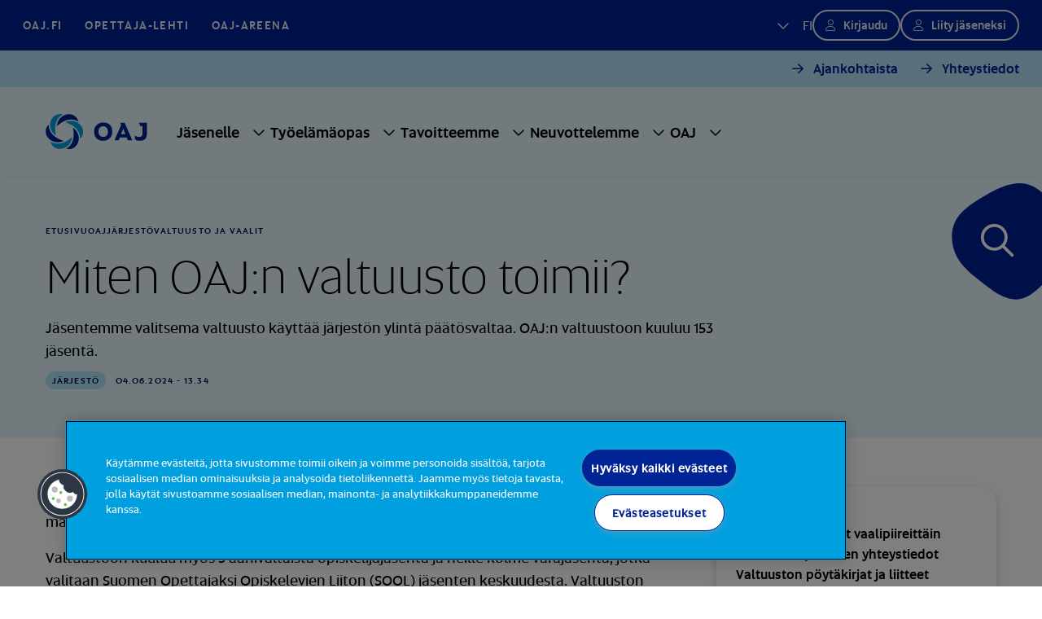

--- FILE ---
content_type: text/html; charset=utf-8
request_url: https://www.oaj.fi/oaj/jarjesto/valtuusto-ja-vaalit/
body_size: 10522
content:



<!DOCTYPE html>

<html lang="fi" prefix="og: http://ogp.me/ns#">
<head>
<script type="text/javascript">
        window.dataLayer = window.dataLayer || [];
        function gtag() {
            dataLayer.push(arguments);
        }
        gtag("consent", "default", {
            ad_storage: "denied",
            analytics_storage: "denied",
            wait_for_update: 500
        });
</script>

<!-- CookiePro Cookies Consent Notice start for www.oaj.fi -->
<script type="text/javascript" src="https://cookie-cdn.cookiepro.com/consent/4b8030f4-c90a-468a-85ea-f1d4fc4841b2/OtAutoBlock.js" ></script>
<script src="https://cookie-cdn.cookiepro.com/consent/4b8030f4-c90a-468a-85ea-f1d4fc4841b2/otSDKStub.js" data-document-language="true" type="text/javascript" charset="UTF-8" data-domain-script="4b8030f4-c90a-468a-85ea-f1d4fc4841b2" ></script>
<script type="text/javascript">
function OptanonWrapper() { }
</script>
<!-- CookiePro Cookies Consent Notice end for www.oaj.fi -->

<!-- Google Tag Manager -->
<script>(function(w,d,s,l,i){w[l]=w[l]||[];w[l].push({'gtm.start':
new Date().getTime(),event:'gtm.js'});var f=d.getElementsByTagName(s)[0],
j=d.createElement(s),dl=l!='dataLayer'?'&l='+l:'';
j.setAttributeNode(d.createAttribute('data-ot-ignore'));
j.async=true;j.src='https://www.googletagmanager.com/gtm.js?id='+i+dl;f.parentNode.insertBefore(j,f);
})(window,document,'script','dataLayer','GTM-T6XBK2F');</script>
<!-- End Google Tag Manager -->    <meta charset="utf-8">
    <meta http-equiv="X-UA-Compatible" content="IE=edge">
    <meta name="viewport" content="width=device-width, initial-scale=1">
    <meta name="description" />
    <meta name="keywords" />
    <meta name="robots" content="index,follow" />
    <title>Miten OAJ:n valtuusto toimii?</title>
    <meta content="Miten OAJ:n valtuusto toimii?" property="og:title">
<meta content="" property="og:description">
<meta content="website" property="og:type">
<meta content="https://www.oaj.fi/oaj/jarjesto/valtuusto-ja-vaalit/" property="og:url">
<meta content="https://www.oaj.fi/siteassets/kuvat/oletuskuvat/oletuskuva_somejako_katu1_1200x630px.jpg?format=webp&width=1200&height=630&quality=80&rmode=crop" property="og:image">
<meta content="fi_FI" property="og:locale">

    <meta content="summary_large_image" property="twitter:card">
<meta content="Miten OAJ:n valtuusto toimii?" property="twitter:title">
<meta content="" property="twitter:description">
<meta content="https://www.oaj.fi/siteassets/kuvat/oletuskuvat/oletuskuva_somejako_katu1_1200x630px.jpg?format=webp&width=1200&height=675&quality=80&rmode=crop" property="twitter:image">

    <link href="https://www.oaj.fi/oaj/jarjesto/valtuusto-ja-vaalit/" rel="canonical" />

    <link rel="preconnect" href="https://js.monitor.azure.com">

    <link href="/img/favicon.ico" rel="shortcut icon">

    <link rel="preload" href="/build/styles/main.55c82b4c.css" as="style"><link href="/build/styles/main.55c82b4c.css" rel="stylesheet">

    <script>
!function(T,l,y){var S=T.location,k="script",D="instrumentationKey",C="ingestionendpoint",I="disableExceptionTracking",E="ai.device.",b="toLowerCase",w="crossOrigin",N="POST",e="appInsightsSDK",t=y.name||"appInsights";(y.name||T[e])&&(T[e]=t);var n=T[t]||function(d){var g=!1,f=!1,m={initialize:!0,queue:[],sv:"5",version:2,config:d};function v(e,t){var n={},a="Browser";return n[E+"id"]=a[b](),n[E+"type"]=a,n["ai.operation.name"]=S&&S.pathname||"_unknown_",n["ai.internal.sdkVersion"]="javascript:snippet_"+(m.sv||m.version),{time:function(){var e=new Date;function t(e){var t=""+e;return 1===t.length&&(t="0"+t),t}return e.getUTCFullYear()+"-"+t(1+e.getUTCMonth())+"-"+t(e.getUTCDate())+"T"+t(e.getUTCHours())+":"+t(e.getUTCMinutes())+":"+t(e.getUTCSeconds())+"."+((e.getUTCMilliseconds()/1e3).toFixed(3)+"").slice(2,5)+"Z"}(),iKey:e,name:"Microsoft.ApplicationInsights."+e.replace(/-/g,"")+"."+t,sampleRate:100,tags:n,data:{baseData:{ver:2}}}}var h=d.url||y.src;if(h){function a(e){var t,n,a,i,r,o,s,c,u,p,l;g=!0,m.queue=[],f||(f=!0,t=h,s=function(){var e={},t=d.connectionString;if(t)for(var n=t.split(";"),a=0;a<n.length;a++){var i=n[a].split("=");2===i.length&&(e[i[0][b]()]=i[1])}if(!e[C]){var r=e.endpointsuffix,o=r?e.location:null;e[C]="https://"+(o?o+".":"")+"dc."+(r||"services.visualstudio.com")}return e}(),c=s[D]||d[D]||"",u=s[C],p=u?u+"/v2/track":d.endpointUrl,(l=[]).push((n="SDK LOAD Failure: Failed to load Application Insights SDK script (See stack for details)",a=t,i=p,(o=(r=v(c,"Exception")).data).baseType="ExceptionData",o.baseData.exceptions=[{typeName:"SDKLoadFailed",message:n.replace(/\./g,"-"),hasFullStack:!1,stack:n+"\nSnippet failed to load ["+a+"] -- Telemetry is disabled\nHelp Link: https://go.microsoft.com/fwlink/?linkid=2128109\nHost: "+(S&&S.pathname||"_unknown_")+"\nEndpoint: "+i,parsedStack:[]}],r)),l.push(function(e,t,n,a){var i=v(c,"Message"),r=i.data;r.baseType="MessageData";var o=r.baseData;return o.message='AI (Internal): 99 message:"'+("SDK LOAD Failure: Failed to load Application Insights SDK script (See stack for details) ("+n+")").replace(/\"/g,"")+'"',o.properties={endpoint:a},i}(0,0,t,p)),function(e,t){if(JSON){var n=T.fetch;if(n&&!y.useXhr)n(t,{method:N,body:JSON.stringify(e),mode:"cors"});else if(XMLHttpRequest){var a=new XMLHttpRequest;a.open(N,t),a.setRequestHeader("Content-type","application/json"),a.send(JSON.stringify(e))}}}(l,p))}function i(e,t){f||setTimeout(function(){!t&&m.core||a()},500)}var e=function(){var n=l.createElement(k);n.src=h;var e=y[w];return!e&&""!==e||"undefined"==n[w]||(n[w]=e),n.onload=i,n.onerror=a,n.onreadystatechange=function(e,t){"loaded"!==n.readyState&&"complete"!==n.readyState||i(0,t)},n}();y.ld<0?l.getElementsByTagName("head")[0].appendChild(e):setTimeout(function(){l.getElementsByTagName(k)[0].parentNode.appendChild(e)},y.ld||0)}try{m.cookie=l.cookie}catch(p){}function t(e){for(;e.length;)!function(t){m[t]=function(){var e=arguments;g||m.queue.push(function(){m[t].apply(m,e)})}}(e.pop())}var n="track",r="TrackPage",o="TrackEvent";t([n+"Event",n+"PageView",n+"Exception",n+"Trace",n+"DependencyData",n+"Metric",n+"PageViewPerformance","start"+r,"stop"+r,"start"+o,"stop"+o,"addTelemetryInitializer","setAuthenticatedUserContext","clearAuthenticatedUserContext","flush"]),m.SeverityLevel={Verbose:0,Information:1,Warning:2,Error:3,Critical:4};var s=(d.extensionConfig||{}).ApplicationInsightsAnalytics||{};if(!0!==d[I]&&!0!==s[I]){var c="onerror";t(["_"+c]);var u=T[c];T[c]=function(e,t,n,a,i){var r=u&&u(e,t,n,a,i);return!0!==r&&m["_"+c]({message:e,url:t,lineNumber:n,columnNumber:a,error:i}),r},d.autoExceptionInstrumented=!0}return m}(y.cfg);function a(){y.onInit&&y.onInit(n)}(T[t]=n).queue&&0===n.queue.length?(n.queue.push(a),n.trackPageView({})):a()}(window,document,{src: "https://js.monitor.azure.com/scripts/b/ai.2.gbl.min.js", crossOrigin: "anonymous", cfg: {disablePageUnloadEvents: ['unload'], instrumentationKey: '2c1bda6e-2840-4625-974e-de1dff28c3e9', disableCookiesUsage: false }});
</script>


</head>
<body class="basiccontentpage">
<!-- Google Tag Manager (noscript) -->
<noscript><iframe src="https://www.googletagmanager.com/ns.html?id=GTM-T6XBK2F"
height="0" width="0" style="display:none;visibility:hidden"></iframe></noscript>
<!-- End Google Tag Manager (noscript) -->    
    

<header class="header container-full position-relative">
    <div class="top-nav bg-primary row g-0 justify-content-between d-none d-lg-flex px-7">

<div class="col-auto d-flex align-items-center" role="navigation" aria-label="Ylänavigaatio">
    <ul class="row left-side gx-0 mb-0 px-0">
        <li class="col-auto d-flex align-items-center me-7">
            <a href="/" target="_self">OAJ.FI</a>
        </li>
            <li class="col-auto d-flex align-items-center me-7">
                <a href="https://www.opettaja.fi/" target="_blank" rel="noopener" aria-label="Opettaja-lehti - Linkki avautuu uuteen välilehteen">Opettaja-lehti</a>
            </li>
            <li class="col-auto d-flex align-items-center me-7">
                <a href="https://areena.oaj.fi/" target="_blank" rel="noopener" aria-label="OAJ-areena - Linkki avautuu uuteen välilehteen">OAJ-areena</a>
            </li>
    </ul>
</div>
<div class="col-auto right-side d-flex column-gap-5 align-items-center">
    <ul class="navbar-nav">
        <li class="nav-item dropdown">
            <a class="nav-link language-dropdown-toggle text-uppercase py-0" href="#" role="button" data-bs-toggle="dropdown" aria-expanded="false" aria-label="Valittu kieli suomi">
                fi
            </a>
            <ul class="dropdown-menu dropdown-menu-languages align-items-center flex-column" role="navigation" aria-label="Kielinavigaatio">



           
    <li class="d-flex my-1">
        <a class="active text-uppercase" href="/oaj/jarjesto/valtuusto-ja-vaalit/">fi</a>
    </li>
    <li class="d-flex my-1">
        <a class=" text-uppercase" href="/sv/oaj/organisationen/fullmaktige-och-val/">sv</a>
    </li>
    <li class="d-flex my-1">
        <a class=" text-uppercase" href="/en/oaj/organisation/council/">en</a>
    </li>
            </ul>
        </li>
    </ul>
    




    <div class="col-auto header-user d-flex column-gap-5">
        <form action="/Members/Login" class="header-user__login-form" method="post"><input name="oajref" type="hidden" value="MTkxODE6Zmk="><input name="hash" type="hidden" value="b86980bef1d9e64e78209b24a0eddafa"><button class="btn btn-secondary btn-lg-dark-bg btn-sm btn-user" name="sbmtlogin" type="submit">Kirjaudu</button></form>
            <a class="btn btn-secondary btn-lg-dark-bg btn-sm btn-user d-inline-block" href="http://liity.oaj.fi/authed/register">Liity jäseneksi</a>
    </div>

</div>    </div>
    <div class="site-header row g-0">


    <div class="row bg-light-blue-100 py-3 g-0 d-none d-lg-flex top-quick-nav">
        <nav class="col-12 d-flex justify-content-end" aria-label="Apunavigaatio">
            <ul class="d-flex gx-0 mb-0 px-0">
                    <li class="col-auto d-flex align-items-center me-7">
                        <a class="btn btn-tertiary px-0 py-0" href="/ajankohtaista/">Ajankohtaista</a>
                    </li>
                    <li class="col-auto d-flex align-items-center me-7">
                        <a class="btn btn-tertiary px-0 py-0" href="/oaj/yhteystiedot/">Yhteystiedot</a>
                    </li>
            </ul>
        </nav>
    </div>

<div class="site-header-wrapper content-padding row g-0 w-100 justify-content-between justify-content-lg-start">
    <a href="/" class="logo col-auto me-4 d-flex align-items-center hide-element-on-nav-open" aria-label="OAJ etusivulle">
        <svg width="125" height="45" viewBox="0 0 171 60" role="img">
            <title>OAJ Logo</title>
            <use href="/build/img/OAJLogo.svg#Group"></use>
        </svg>
    </a>
    <div class="col-auto d-flex">
        <div class="row">
            <div id="main-menu" class="col-auto main-menu d-none d-lg-flex align-items-center" aria-hidden="true" tabindex="-1">
                <div class="d-flex d-lg-none nav-close-row align-items-center justify-content-between pt-7 pb-5 px-5">
                    <ul class="col-auto mobile-nav-language-menu mb-0 ps-0" role="navigation" aria-label="Kielinavigaatio">



           
    <li class="d-flex my-1">
        <a class="active text-uppercase" href="/oaj/jarjesto/valtuusto-ja-vaalit/">fi</a>
    </li>
    <li class="d-flex my-1">
        <a class=" text-uppercase" href="/sv/oaj/organisationen/fullmaktige-och-val/">sv</a>
    </li>
    <li class="d-flex my-1">
        <a class=" text-uppercase" href="/en/oaj/organisation/council/">en</a>
    </li>
                    </ul>
                    <div class="col-auto"><button id="close-menu" class="border-0 bg-transparent" aria-label="Sulje navigaatio"><i class="fa-regular fa-xmark" aria-hidden="true"></i></button></div>
                </div>
                
                <div class="col-auto d-flex d-lg-none px-5 pb-5 align-self-start">




    <div class="col-auto header-user d-flex column-gap-5">
        <form action="/Members/Login" class="header-user__login-form" method="post"><input name="oajref" type="hidden" value="MTkxODE6Zmk="><input name="hash" type="hidden" value="b86980bef1d9e64e78209b24a0eddafa"><button class="btn btn-secondary btn-lg-dark-bg btn-sm btn-user" name="sbmtlogin" type="submit">Kirjaudu</button></form>
            <a class="btn btn-secondary btn-lg-dark-bg btn-sm btn-user d-inline-block" href="http://liity.oaj.fi/authed/register">Liity jäseneksi</a>
    </div>
                </div>





<nav aria-label="Päänavigaatio">
    <ul class="main-menu-list mb-0 d-flex flex-column flex-lg-row px-5 mt-3 mt-lg-0" id="main-menu-list">
            <li class="main-menu-item d-flex align-items-center">
                <a class="nav-link py-0" href="/jasenelle/">J&#xE4;senelle</a>
                    <button class="menu-toggle rounded-1 border-0 submenu-element collapsed"
                            data-bs-toggle="collapse"
                            data-bs-target="#menu-18892"
                            aria-expanded="false" 
                            aria-controls="menu-18892"
                            aria-label="Alavalikko sivulle Jäsenelle">
                    </button>
                    <div class="submenu collapse submenu-element" 
                        id="menu-18892"
                        data-bs-parent="#main-menu-list"
                        data-oaj-pageid="18892"
                        data-oaj-lang="fi"
                        data-oaj-section-name="J&#xE4;senelle"
                        data-oaj-open-text="Alavalikko sivulle {0}"
                        data-oaj-nav-back="Takaisin">
                        <div class="submenu-wrapper submenu-element d-flex align-items-center justify-content-center">
                        </div>
                    </div>
            </li>
            <li class="main-menu-item d-flex align-items-center">
                <a class="nav-link py-0" href="/tyoelamaopas/">Ty&#xF6;el&#xE4;m&#xE4;opas</a>
                    <button class="menu-toggle rounded-1 border-0 submenu-element collapsed"
                            data-bs-toggle="collapse"
                            data-bs-target="#menu-19350"
                            aria-expanded="false" 
                            aria-controls="menu-19350"
                            aria-label="Alavalikko sivulle Työelämäopas">
                    </button>
                    <div class="submenu collapse submenu-element" 
                        id="menu-19350"
                        data-bs-parent="#main-menu-list"
                        data-oaj-pageid="19350"
                        data-oaj-lang="fi"
                        data-oaj-section-name="Ty&#xF6;el&#xE4;m&#xE4;opas"
                        data-oaj-open-text="Alavalikko sivulle {0}"
                        data-oaj-nav-back="Takaisin">
                        <div class="submenu-wrapper submenu-element d-flex align-items-center justify-content-center">
                        </div>
                    </div>
            </li>
            <li class="main-menu-item d-flex align-items-center">
                <a class="nav-link py-0" href="/tavoitteemme/">Tavoitteemme</a>
                    <button class="menu-toggle rounded-1 border-0 submenu-element collapsed"
                            data-bs-toggle="collapse"
                            data-bs-target="#menu-19416"
                            aria-expanded="false" 
                            aria-controls="menu-19416"
                            aria-label="Alavalikko sivulle Tavoitteemme">
                    </button>
                    <div class="submenu collapse submenu-element" 
                        id="menu-19416"
                        data-bs-parent="#main-menu-list"
                        data-oaj-pageid="19416"
                        data-oaj-lang="fi"
                        data-oaj-section-name="Tavoitteemme"
                        data-oaj-open-text="Alavalikko sivulle {0}"
                        data-oaj-nav-back="Takaisin">
                        <div class="submenu-wrapper submenu-element d-flex align-items-center justify-content-center">
                        </div>
                    </div>
            </li>
            <li class="main-menu-item d-flex align-items-center">
                <a class="nav-link py-0" href="/neuvottelemme/">Neuvottelemme</a>
                    <button class="menu-toggle rounded-1 border-0 submenu-element collapsed"
                            data-bs-toggle="collapse"
                            data-bs-target="#menu-19417"
                            aria-expanded="false" 
                            aria-controls="menu-19417"
                            aria-label="Alavalikko sivulle Neuvottelemme">
                    </button>
                    <div class="submenu collapse submenu-element" 
                        id="menu-19417"
                        data-bs-parent="#main-menu-list"
                        data-oaj-pageid="19417"
                        data-oaj-lang="fi"
                        data-oaj-section-name="Neuvottelemme"
                        data-oaj-open-text="Alavalikko sivulle {0}"
                        data-oaj-nav-back="Takaisin">
                        <div class="submenu-wrapper submenu-element d-flex align-items-center justify-content-center">
                        </div>
                    </div>
            </li>
            <li class="main-menu-item d-flex align-items-center active">
                <a class="nav-link py-0" href="/oaj/">OAJ</a>
                    <button class="menu-toggle rounded-1 border-0 submenu-element collapsed"
                            data-bs-toggle="collapse"
                            data-bs-target="#menu-19174"
                            aria-expanded="false" 
                            aria-controls="menu-19174"
                            aria-label="Alavalikko sivulle OAJ">
                    </button>
                    <div class="submenu collapse submenu-element" 
                        id="menu-19174"
                        data-bs-parent="#main-menu-list"
                        data-oaj-pageid="19174"
                        data-oaj-lang="fi"
                        data-oaj-section-name="OAJ"
                        data-oaj-open-text="Alavalikko sivulle {0}"
                        data-oaj-nav-back="Takaisin">
                        <div class="submenu-wrapper submenu-element d-flex align-items-center justify-content-center">
                        </div>
                    </div>
            </li>
    </ul>
</nav>


<div class="d-lg-none mobile-menu-additions d-flex flex-column justify-content-end">
        <ul class="link-area d-flex gx-0 mb-0 px-0" role="navigation" aria-label="Apunavigaatio">
                <li class="col-auto d-flex align-items-center">
                    <a class="nav-support-link d-flex align-items-center px-0 py-0 text-decoration-none" href="/ajankohtaista/">Ajankohtaista<i class="fa-solid fa-chevron-right ps-2"></i></a>
                </li>
                <li class="col-auto d-flex align-items-center">
                    <a class="nav-support-link d-flex align-items-center px-0 py-0 text-decoration-none" href="/oaj/yhteystiedot/">Yhteystiedot<i class="fa-solid fa-chevron-right ps-2"></i></a>
                </li>
        </ul>
    <div class="col-auto bottom-stripe d-flex align-items-center">
        <ul class="row mb-0 p-0" role="navigation" aria-label="Ylänavigaatio">
            <li class="col-auto d-flex align-items-center">
                <a href="/" target="_self">OAJ.FI</a>
            </li>
                <li class="col-auto d-flex align-items-center">
                    <a href="https://www.opettaja.fi/" target="_blank" rel="noopener" aria-label="Opettaja-lehti - Linkki avautuu uuteen välilehteen">Opettaja-lehti</a>
                </li>
                <li class="col-auto d-flex align-items-center">
                    <a href="https://areena.oaj.fi/" target="_blank" rel="noopener" aria-label="OAJ-areena - Linkki avautuu uuteen välilehteen">OAJ-areena</a>
                </li>
        </ul>
    </div>
</div>            </div>

                <div class="col-auto d-lg-none m-auto hide-element-on-nav-open">
                    <form action="/Members/Login" class="header-user__login-form" method="post"><input name="oajref" type="hidden" value="MTkxODE6Zmk="><input name="hash" type="hidden" value="b86980bef1d9e64e78209b24a0eddafa"><button class="btn btn-secondary btn-lg-dark-bg btn-sm btn-user" name="sbmtlogin" type="submit">Kirjaudu</button></form>
                </div>

            <div class="col-auto d-flex d-lg-none align-items-center hide-element-on-nav-open">
                <button type="button" class="search-btn p-0" data-bs-toggle="modal" data-bs-target="#searchModal">
                    <span class="visually-hidden">Hae sivustolta</span>
                </button>
            </div>

            <div class="col-auto d-flex d-lg-none align-items-center hide-element-on-nav-open">
                <a class="nav-toggle d-flex align-items-center" tabindex="0" role="button" aria-controls="main-menu" aria-label="Avaa">
                    <div class="nav-burger">
                        <div></div>
                        <div></div>
                        <div></div>
                    </div>
                </a>
            </div>
        </div>
    </div>
</div>    </div>
</header>    <main class="container-full position-relative" role="main">



<div class="search-button-wrapper d-none d-lg-block">
    <div class="search-button-container"> 
        <button type="button" class="search-btn" data-bs-toggle="modal" data-bs-target="#searchModal">
            <svg width="112" height="144" viewBox="0 0 112 144" role="graphics-symbol">
                <title>
                    Hakupainikkeen taustaväri
                </title>
                <use href="/build/img/SearchBackground.svg#search"></use>
            </svg>
            <span class="visually-hidden">Hae sivustolta</span>
        </button>
    </div>
</div> 

<div class="modal fade" id="searchModal" aria-labeled-by="searchModalLabel" tabindex="-1" aria-hidden="true">
    <div class="modal-dialog modal-fullscreen">
        <div class="modal-content">
            <div class="modal-body align-content-center content-padding">
                <button type="button" class="d-lg-none btn btn-tertiary btn-no-arrow close-search position-absolute" data-bs-dismiss="modal" aria-label="Sulje haku">
                    <i class="fa-regular fa-xmark" aria-hidden="true"></i>
                </button>
                <div class="row">
                    <div class="col-12 col-md-9 col-xl-8 col-xxl-7">
                        <h1 class="mb-8 pb-6" id="searchModalLabel">Etsi sivustolta</h1>
                            <form action="/haku/" method="get" class="position-relative">
                                <input type="text" name="searchTerm" value="" placeholder="Kirjoita hakusana" class="w-100 ps-6 py-5 search-input" />
                                <div class="form-check form-switch pt-8">
                                    <input class="form-check-input" name="includePageTypes" value="NewsPage,BlogPage,StatementPage,PublicationPage,EventPage,ThemeUpdatePage" type="checkbox" role="switch" id="newsroomFilter">
                                    <label class="form-check-label" for="newsroomFilter">Hae myös ajankohtaisista sisällöistä</label>
                                </div>
                                <button type="submit" class="position-absolute search top-0 end-0 border-0 bg-transparent p-5"><i class="fa-regular fa-magnifying-glass pe-3"></i>Hae</button>
                            </form>
                    </div>
                </div>
                <div class="row link-row">
                    <div class="col-12 col-md-9 col-xl-8 col-xxl-7">
                        <h2 class="h5"></h2>
                    </div>
                </div>
            </div>
        </div>
    </div>
</div>        


<div class="content">
    





<div class="page-hero-block lightblue50 article-page no-image">
    <div class="row g-0 content-padding">
            <div class="col-12">

<nav aria-label="Murupolku">
    <ul class="breadcrumbs ps-0 label-md d-flex flex-wrap list-style-none">
            <li class="breadcrumbs-item">
                <a href="/" class="breadcrumbs-link">Etusivu</a>
            </li>
            <li class="breadcrumbs-item">
                <a href="/oaj/" class="breadcrumbs-link">OAJ</a>
            </li>
            <li class="breadcrumbs-item">
                <a href="/oaj/jarjesto/" class="breadcrumbs-link">J&#xE4;rjest&#xF6;</a>
            </li>
        <li class="breadcrumbs-item">
            Valtuusto ja vaalit
        </li>
    </ul>
</nav>            </div>

        <div class="text-column col-12 col-sm-11 mb-0">
            <h1 class="h1 article mb-4" >Miten OAJ:n valtuusto toimii?</h1>


                <p class="text pe-3 mb-0">
                    
J&#xE4;sentemme valitsema valtuusto k&#xE4;ytt&#xE4;&#xE4; j&#xE4;rjest&#xF6;n ylint&#xE4; p&#xE4;&#xE4;t&#xF6;svaltaa. OAJ:n valtuustoon kuuluu 153 j&#xE4;sent&#xE4;.
                </p>

            <div class="article-label-and-date mt-5 mt-md-3 row align-items-center gx-3">
                <div class="col-auto d-flex column-gap-3">

        <a href="/aihepiiri-haku/?t=260" class="article-type-link">
            Järjestö
        </a>
                </div>
                <div class="col-auto">
                    <span class="date">04.06.2024 - 13.34</span>
                </div>
            </div>
        </div>

    </div>
</div>

<div class="row article-content">


<div class="col-12 col-md-4 mb-8 mb-md-0 order-md-1">
    <div class="shadow-r rounded-3 px-4 py-6 p-md-6 ms-md-8">
        <h3 class="text-lg mb-3 d-none">
            <i class="fa-regular fa-chevron-left pe-2"></i>
            <a class="sub-nav-item" href="/oaj/jarjesto/valtuusto-ja-vaalit/">Miten OAJ:n valtuusto toimii?</a>
        </h3>
        <div class="border-bottom border-side-nav d-none"></div>
        <nav aria-label="Sivu">
            <ul class="list-style-none d-flex flex-column row-gap-3 ps-0 pt-5">
                    <li>
                        <a href="/oaj/jarjesto/valtuusto-ja-vaalit/valtuuston-jasenet-vaalipiireittain/" class="sub-nav-item-md d-block">Valtuuston j&#xE4;senet vaalipiireitt&#xE4;in</a>
                    </li>
                    <li>
                        <a href="/oaj/jarjesto/valtuusto-ja-vaalit/valtuuston-jasenet-vaalipiireittain2/" class="sub-nav-item-md d-block">Valtuuston j&#xE4;senten yhteystiedot</a>
                    </li>
                    <li>
                        <a href="/oaj/jarjesto/valtuusto-ja-vaalit/valtuuston-poytakirjat-ja-liitteet/" class="sub-nav-item-md d-block">Valtuuston p&#xF6;yt&#xE4;kirjat ja liitteet</a>
                    </li>
            </ul>
        </nav>
    </div>
</div>
    <div class="col-12 col-md-8 order-md-0">
            <div class="article rich-text block-padding-bottom mb-0">
                
<p>Valtuustoon valitaan vaalipiireitt&auml;in 150 varsinaista j&auml;sent&auml; ja 150 varaj&auml;sent&auml;. Paikat m&auml;&auml;r&auml;ytyv&auml;t valtakunnallisten vaalipiirien kesken niiden j&auml;senm&auml;&auml;rien perusteella.&nbsp;</p>
<p>Valtuustoon kuuluu my&ouml;s 3 &auml;&auml;nivaltaista opiskelijaj&auml;sent&auml; ja heille kolme varaj&auml;sent&auml;, jotka valitaan Suomen Opettajaksi Opiskelevien Liiton (SOOL) j&auml;senten keskuudesta. Valtuuston kokouksissa on lis&auml;ksi l&auml;sn&auml;olo- ja puheoikeus yhdell&auml; senioriyhdistyksen edustajalla.</p>
<h2>Valtuuston kokoontuminen</h2>
<p>Valtuusto kokoontuu s&auml;&auml;nt&ouml;m&auml;&auml;r&auml;isiin kokouksiin kaksi kertaa vuodessa sek&auml; tarvittaessa ylim&auml;&auml;r&auml;isiin kokouksiin. Valtuuston toimikausi on nelj&auml; vuotta, paitsi opiskelijaedustajilla yksi vuosi.</p>
<h2>Valtuuston teht&auml;v&auml;t</h2>
<ul>
<li>Valitsee joka nelj&auml;s vuosi OAJ:lle puheenjohtajan.</li>
<li>Valitsee joka toinen vuosi keskuudestaan valtuuston puheenjohtajan ja kaksi varapuheenjohtajaa.</li>
<li>Hyv&auml;ksyy OAJ:n strategian, toimintasuunnitelman, talousarvion, toimintakertomuksen ja tilinp&auml;&auml;t&ouml;ksen.&nbsp;</li>
</ul>
<h3>OAJ:n valtuustopaikkojen jakautuminen 2022&ndash;2026</h3>
<ul>
<li>OAJ:n yleissivist&auml;vill&auml; opettajilla 96 paikkaa</li>
<li>OAJ:n ammatillisilla opettajilla 28 paikkaa</li>
<li>Varhaiskasvatuksen opettajien liitolla 23 paikkaa</li>
<li>Yliopistojen opetusalan liitolla 3 paikkaa</li>
<li>Suomen Opettajaksi Opiskelevien Liitolla 3 paikkaa (syyskokouksesta 2023 alkaen)&nbsp;</li>
</ul>
<h2>OAJ:n valtuuston puheenjohtajisto&nbsp;</h2>
<ul>
<li>Puheenjohtaja <strong>Timo Saavalainen</strong></li>
<li>1. varapuheenjohtaja <strong>Ulla Kangasniemi</strong></li>
<li>2. varapuheenjohtaja <strong>Mervi Berg</strong></li>
</ul>
<h2>Valtuustovaalit</h2>
<p>Valtuusto on OAJ:n ylin p&auml;&auml;t&ouml;ksentekij&auml;. Nykyinen valtuusto aloitti toimintansa kev&auml;&auml;ll&auml; 2022. Seuraavat valtuustovaalit k&auml;yd&auml;&auml;n kev&auml;&auml;ll&auml; 2026. Ehdolle asettuminen alkaa marraskuussa 2025.</p>
<h3>Uusi vaali- ja &auml;&auml;nestysj&auml;rjestys</h3>
<p>OAJ:n valtuustovaalit muuttuivat valtuuston syyskokouksen 2023 p&auml;&auml;t&ouml;ksell&auml; valitsijayhdistys- ja asiamiesperustaisesta j&auml;rjestelm&auml;st&auml; ehdokasperustaiseksi. Jatkossa ehdokkaan tueksi ei vaadita j&auml;senen perustamaa valitsijayhdistyst&auml;, vaan ehdokas voi l&auml;hte&auml; ehdolle itse.</p>
<p>Uutta j&auml;rjestelm&auml;&auml; oli valmisteltu valtuustossa tehdyn ponnen sek&auml; vaalitoimijoilta, ehdokkailta ja j&auml;senilt&auml; saadun palautteen pohjalta.</p>
<p>Jatkossa my&ouml;s &auml;&auml;nestysaika muuttuu. Erillisen ennakko&auml;&auml;nestyksen ja varsinaiset vaalip&auml;iv&auml;t korvaa yksi yhten&auml;inen &auml;&auml;nestysaika. &Auml;&auml;nest&auml;&auml; voi ainoastaan s&auml;hk&ouml;isesti. Uutta vaali- ja &auml;&auml;nestysj&auml;rjestyst&auml; k&auml;ytet&auml;&auml;n seuraavissa, kev&auml;&auml;n 2026 valtuustovaaleissa.</p>
<p>Tarkempaa tietoa vaaleista ja ehdolle l&auml;htemisest&auml; saat OAJ:n valtuutettu -sivulta.</p>
<p><a class="btn btn-primary" href="/oaj/osallistu-toimintaan/oajn-valtuutettu/">Siirry OAJ:n valtuutettu -sivulle t&auml;st&auml;</a></p>
<h2>Vaalitapa</h2>
<p>Suhteellisessa vaalissa &auml;&auml;nist&auml; kilpailevat ehdokkaiden muodostamat vaaliliitot eli listat. Eri alueilla ja valtakunnallisten yhdistysten sis&auml;ll&auml; on erilaisia vaaliliittoja, joilla on yhteisi&auml; painotuksia ja tavoitteita. Suhteellisessa vaalissa annettu &auml;&auml;ni menee ehdokkaan koko listalle.</p>
<p>Koko listan &auml;&auml;nim&auml;&auml;r&auml;st&auml; muodostuu vertailuluku niin, ett&auml; listan eniten &auml;&auml;ni&auml; saaneen ehdokkaan vertailuluku on koko listan &auml;&auml;nim&auml;&auml;r&auml;, listan toiseksi eniten &auml;&auml;ni&auml; saaneen puolet koko m&auml;&auml;r&auml;st&auml; ja listan kolmannella kolmanneksen ja niin edelleen.</p>
<p>Suhteellisessa vaalissa listan ehdokasm&auml;&auml;r&auml;ll&auml; voi olla merkityst&auml;, mik&auml;li ehdokkaita on paljon. Toisilla alueilla l&auml;pi voi p&auml;&auml;st&auml; yhden ehdokkaan listallakin.</p>
<div class="highlight-dark-blue-50">
<p><strong>Esimerkki kahden ehdokkaan listasta:</strong> 1. ehdokas saa 100 &auml;&auml;nt&auml; ja 2. ehdokas saa 50 &auml;&auml;nt&auml;. Ehdokkaan 1 vertailuluku on 150 ja ehdokkaan 2 vertailuluku 75. Vaalitulos m&auml;&auml;r&auml;ytyy vertailulukujen, ei henkil&ouml;kohtaisten &auml;&auml;nim&auml;&auml;rien mukaan.</p>
</div>
<h2>Vaalipiirit</h2>
<p>Vaalipiirit muodostuvat OAJ:n valtakunnallisista piireist&auml;:</p>
<ul>
<li>OAJ:n ammatilliset opettajat OAO</li>
<li>Varhaiskasvatuksen Opettajien Liitto VOL</li>
<li>Yliopistojen opetusalan liitto YLL</li>
<li>OAJ:n yleissivist&auml;v&auml;t Opettajat OAJ-YSI&nbsp;</li>
</ul>
<p>Valtakunnalliset piirit jakaantuvat alueellisiin, j&auml;rjest&ouml;n hallituksen vahvistamiin vaalipiireihin. My&ouml;s Finlands Svenska L&auml;rarf&ouml;rbundilla, FSL:ll&auml; on oma valtakunnallinen vaalipiirins&auml;.</p>
<p>Kaikki ehdokkaat eiv&auml;t siis kilpaile samoista 150 paikasta valtuustossa, vaan vaalipiirien paikoista. Valtakunnallisten piirien ja alueellisten vaalipiirien paikat valtuustossa m&auml;&auml;r&auml;ytyv&auml;t sen mukaan, millainen j&auml;senm&auml;&auml;r&auml; niiss&auml; on 1.1.2026.</p>


<div class="row block-padding accordion-block light-blue">
    <h2 class="mb-5" ></h2>
    <div class="col-12">
        
<div class="accordion row row-gap-3"><div class="col-12">

<div class="accordion-item">
    <div class="accordion-header">
        <button class="accordion-button collapsed h5" type="button" data-bs-toggle="collapse" data-bs-target="#collapse-25189" aria-expanded="true" aria-controls="collapse-25189">
                <i aria-hidden="true" class="fa-regular fa-people-group pe-3"></i>
           Vaalipiirit alueittain
        </button>
    </div>
    <div id="collapse-25189" class="accordion-collapse collapse" aria-labelledby="headingOne" data-bs-parent=".accordion">
        <div class="accordion-body">
            <div class="row g-8">
                <div class="col-12">
                    
<ul>
<li>OAJ-YSI Etel&auml;-Karjalan vaalipiiri</li>
<li>OAJ-YSI Etel&auml;-Savon vaalipiiri</li>
<li>FSL:s valkrets</li>
<li>OAJ-YSI Kainuun vaalipiiri</li>
<li>OAJ-YSI Kanta-H&auml;meen vaalipiiri</li>
<li>OAJ-YSI Keski-Suomen vaalipiiri</li>
<li>OAJ-YSI Kymenlaakson vaalipiiri</li>
<li>OAJ-YSI Lapin vaalipiiri</li>
<li>OAJ-YSI Pirkanmaan vaalipiiri</li>
<li>OAJ-YSI Pohjanmaan vaalipiiri</li>
<li>OAJ-YSI Pohjois-Karjalan vaalipiiri</li>
<li>OAJ-YSI Pohjois-Pohjanmaan vaalipiiri</li>
<li>OAJ-YSI Pohjois-Savon vaalipiiri</li>
<li>OAJ-YSI P&auml;ij&auml;t-H&auml;meen vaalipiiri</li>
<li>OAJ-YSI P&auml;&auml;kaupunkiseudun vaalipiiri</li>
<li>OAJ-YSI Satakunnan vaalipiiri</li>
<li>OAJ-YSI Uudenmaan vaalipiiri</li>
<li>OAJ-YSI Varsinais-Suomen vaalipiiri</li>
<li>Varhaiskasvatuksen Opettajien Liitto VOL:n vaalipiiri</li>
<li>OAJ:n Ammatilliset Opettajat OAO:n vaalipiiri</li>
<li>Yliopistojen opetusalan liitto YLL:n vaalipiiri</li>
</ul>
                </div>
            </div>
            

        </div>
    </div>
</div></div></div>
    </div>
</div>
            </div>


<div class="row"><div class="col-12 col-md-4">

    <div class="row image-highlight-banner-block block-padding">
        <div class="col-12">
            <a href="/oaj/jarjesto/valtuusto-ja-vaalit/valtuuston-jasenet-vaalipiireittain/" class="d-block banner-container text-decoration-none text-reset bg-light-blue-50 top">
                <div class="row">
                    <div class="col-12 image">
                        <div class="image-content w-100" style="background-image: url(/siteassets/kuvat/hero-kuvat-1100x1300px/opeoppilaitoskuvat-miljoo/hero_sis_valtuusto_2430x1368px.jpg?format=webp&amp;width=804&amp;height=607&amp;quality=80&amp;rmode=crop&amp;rxy=0.54,0.52)" role="img"></div>
                    </div>
                    <div class="col-12 content">
                        <div class="wrapper">
                            
<h3>OAJ:n valtuustoon kuuluu 153 j&auml;sent&auml;</h3>
<p>Tutustu oman vaalipiirisi edustajiin!</p>
                            <p class="text-primary d-flex align-items-center mb-0">
                                <i class="fa-regular fa-arrow-right pe-3" aria-hidden="true"></i>
                                
                            </p>
                        </div>
                    </div>
                </div>
            </a>
        </div>
    </div>
</div><div class="col-12 col-md-4">

    <div class="row image-highlight-banner-block block-padding">
        <div class="col-12">
            <a href="/oaj/osallistu-toimintaan/jasenaloite/" class="d-block banner-container text-decoration-none text-reset bg-light-blue-50 top">
                <div class="row">
                    <div class="col-12 image">
                        <div class="image-content w-100" style="background-image: url(/siteassets/kuvat/lohkokuvat/vaakalohko-1244x1000px/opeoppilaitoskuvat-miljoo/vaakalohko_kollegat1_opiskelijat_1244x1000px_byleenakoskela.jpg?format=webp&amp;width=804&amp;height=607&amp;quality=80&amp;rmode=crop&amp;rxy=0.57,0.33)" role="img"></div>
                    </div>
                    <div class="col-12 content">
                        <div class="wrapper">
                            
<h3>J&auml;senaloitteen tekeminen valtuustolle</h3>
<p>Jokaisella OAJ:n j&auml;senell&auml; on mahdollisuus vaikuttaa valtuuston k&auml;sittelemiin asioihin. Lue lis&auml;&auml; j&auml;senaloitteen tekemisest&auml;!</p>
                            <p class="text-primary d-flex align-items-center mb-0">
                                <i class="fa-regular fa-arrow-right pe-3" aria-hidden="true"></i>
                                
                            </p>
                        </div>
                    </div>
                </div>
            </a>
        </div>
    </div>
</div><div class="col-12 col-md-4">

    <div class="row image-highlight-banner-block block-padding">
        <div class="col-12">
            <a href="/oaj/jarjesto/valtuusto-ja-vaalit/valtuuston-jasenet-vaalipiireittain2/" class="d-block banner-container text-decoration-none text-reset bg-light-blue-50 top">
                <div class="row">
                    <div class="col-12 image">
                        <div class="image-content w-100" style="background-image: url(/siteassets/kuvat/lohkokuvat/vaakalohko-1244x1000px/aihekuvia-ilman-ihmisiakasvoja/oaj/vaakalohko_aihe_oaj_akavatalo2_1244x1000px_byleenakoskela.jpg?format=webp&amp;width=804&amp;height=607&amp;quality=80&amp;rmode=crop)" role="img"></div>
                    </div>
                    <div class="col-12 content">
                        <div class="wrapper">
                            
<h3>Valtuuston edustajien yhteystiedot</h3>
<p>J&auml;senen&auml; voit katsoa edustajien yhteystiedot.</p>
                            <p class="text-primary d-flex align-items-center mb-0">
                                <i class="fa-regular fa-arrow-right pe-3" aria-hidden="true"></i>
                                
                            </p>
                        </div>
                    </div>
                </div>
            </a>
        </div>
    </div>
</div></div>
        <div class="mb-8">
            <div class="row align-items-center gx-8">


    <div class="col-12 col-md-auto">
        <div class="row align-items-center">
            <div class="col-auto text-lg">Jaa</div>
            <div class="col-auto d-flex column-gap-4">
                <a href="" class="some-share-link text-decoration-none" target="_blank" rel="noopener" aria-label="Jaa X:ssä - Linkki avautuu uuteen välilehteen"
                   onclick="window.open('https://twitter.com/intent/tweet?text=' + encodeURIComponent(document.URL)); return false;">
                    <i class="fa-brands fa-x-twitter" aria-hidden="true"></i>
                    <span class="visually-hidden">Jaa X:ssä</span>
                </a>
                <a href="" class="some-share-link text-decoration-none" target="_blank" rel="noopener" aria-label="Jaa Facebookissa - Linkki avautuu uuteen välilehteen"
                   onclick="window.open('https://www.facebook.com/sharer/sharer.php?u=' + encodeURIComponent(document.URL) + '&t=' + encodeURIComponent(document.URL)); return false;">
                    <i class="fa-brands fa-facebook" aria-hidden="true"></i>
                    <span class="visually-hidden">Jaa Facebookissa</span>
                </a>
                <a href="" class="some-share-link text-decoration-none" target="_blank" rel="noopener" aria-label="Jaa LinkedIn:ssä - Linkki avautuu uuteen välilehteen"
                   onclick="window.open('http://www.linkedin.com/shareArticle?mini=true&url=' + encodeURIComponent(document.URL) + '&title=' + encodeURIComponent(document.title)); return false;">
                    <i class="fa-brands fa-linkedin-in" aria-hidden="true"></i>
                    <span class="visually-hidden">Jaa LinkedIn:ssä</span>
                </a>
                <a href="" class="some-share-link text-decoration-none" target="_blank" rel="noopener" aria-label="Jaa Whatsappissa - Linkki avautuu uuteen välilehteen"
                    onclick="window.open('https://api.whatsapp.com/send?text=' + encodeURIComponent(document.URL)); return false;">
                    <i class="fa-brands fa-whatsapp" aria-hidden="true"></i>
                    <span class="visually-hidden">Jaa Whatsappissa</span>
                </a>
            </div>
        </div>
    </div>
            </div>
        </div>


<div class="rns">
    <script type="text/javascript">
        (function() {
        window.rnsData = {
            apiKey: 'jjbmdcgz7fygimaa',
            canonicalUrl: 'https://www.oaj.fi/oaj/jarjesto/valtuusto-ja-vaalit/',
            title: 'Miten OAJ:n valtuusto toimii?',
            postId: '19181'
        };
        var s = document.createElement('script');
        s.src = 'https://cdn.reactandshare.com/plugin/rns.js';

        document.body.appendChild(s);
        }());
    </script>
</div>
    </div>
</div>



</div>
    </main>
    




<footer class="footer container-full">
    <div class="content-padding h-100">
        <div class="row footer h-100">
            <div class="col-12 col-lg-4 position-relative order-1 order-lg-0">
                <div class="blob-bg d-flex flex-column justify-content-end align-items-center">
                    <div class="blob-content d-flex flex-column align-items-center">
                        <a href="/" class="logo d-flex align-content-center" aria-label="OAJ etusivulle">
                            <svg width="171" height="60" viewBox="0 0 171 60" role="img">
                                <title>OAJ Logo</title>
                                <use href="/build/img/OAJLogo.svg#Group"></use>
                            </svg>
                        </a>
                        <div class="footer-address text-center">
                            <p class="name h6 mb-0">Opetusalan Ammattijärjestö OAJ</p>
                            <p class="business-id text-sm mb-6">Y-tunnus: 0116769-7</p>
                        </div>
                        <div class="footer-some mb-4 mb-xl-8" aria-label="Sosiaalinen media">
                                <ul class="mb-3">
                                        <li>
                                            <a href="https://www.facebook.com/oajry" target="_blank" rel="noopener" aria-label="OAJ Facebook - Linkki avautuu uuteen välilehteen"><i class="fa-brands fa-facebook" title="Facebook"></i></a>
                                        </li>
                                        <li>
                                            <a href="https://www.youtube.com/user/OAJvideot" target="_blank" rel="noopener" aria-label="OAJ Youtube - Linkki avautuu uuteen välilehteen"><i class="fa-brands fa-youtube" title="Youtube"></i></a>
                                        </li>
                                        <li>
                                            <a href="https://instagram.com/oajry" target="_blank" rel="noopener" aria-label="OAJ Instagram - Linkki avautuu uuteen välilehteen"><i class="fa-brands fa-instagram" title="Instagram"></i></a>
                                        </li>
                                </ul>
                        </div>
                    </div>
                </div>
            </div>
            <div class="col-12 col-lg-8 d-flex align-items-center">
                <div class="w-100">
                    <div class="row justify-content-between h-100">
                        <div class="col-12 col-sm-6 col-md-4 col-lg-auto d-flex flex-column flex-nowrap row-gap-5 mb-8 mb-lg-0">
                                <div class="d-flex flex-column flex-nowrap row-gap-5">
                                    <form action="/Members/Login" class="header-user__login-form" method="post"><input name="oajref" type="hidden" value="MTkxODE6Zmk="><input name="hash" type="hidden" value="b86980bef1d9e64e78209b24a0eddafa"><button class="btn btn-secondary btn-sm btn-user btn-dark-bg" name="sbmtlogin" type="submit">Kirjaudu</button></form>
                                        <div>
                                            <a class="btn btn-secondary btn-sm btn-user btn-dark-bg" href="http://liity.oaj.fi/authed/register">Liity jäseneksi</a>
                                        </div>
                                 </div>
                        </div>

                        <div class="col-12 col-sm-6 col-md-4 col-lg-auto d-flex flex-column flex-nowrap mb-8 mb-lg-0">
                                <div class="footer-links" role="navigation" aria-label="Alatunnisteen pikalinkit">
                                    <ul class="d-flex flex-column flex-nowrap row-gap-4">
                                            <li>
                                                <a class="btn btn-tertiary btn-sm btn-dark-bg" href="https://yhteydenotto.oaj.fi/">Yhteydenottolomakkeet</a>
                                            </li>
                                            <li>
                                                <a class="btn btn-tertiary btn-sm btn-dark-bg" href="/jasenelle/omat-jasentiedot/">P&#xE4;ivit&#xE4; j&#xE4;sentietosi</a>
                                            </li>
                                            <li>
                                                <a class="btn btn-tertiary btn-sm btn-dark-bg" href="https://ajankohtaiskirjeet.oaj.fi/">Tilaa OAJ:n uutiskirje</a>
                                            </li>
                                    </ul>
                                </div>
                        </div>
                        <div class="col-12 col-md-4 col-lg-auto text-links d-flex flex-column flex-nowrap mb-6 mb-lg-0" aria-label="Lakisääteiset">
                                <ul class="d-flex flex-column flex-sm-row flex-md-column flex-nowrap column-gap-4 row-gap-4">
                                        <li>
                                            <a href="/oaj/oajn-tietosuojaseloste/">Tietosuojaselosteet</a>
                                        </li>
                                        <li>
                                            <a href="/oaj/evastekaytannot/">Ev&#xE4;stek&#xE4;yt&#xE4;nn&#xF6;t</a>
                                        </li>
                                </ul>
                        </div>
                    </div>
                </div>
            </div>
        </div>
    </div>
</footer>
    <script defer src="/build/scripts/app.ef8a7a5c.js" type="text/javascript"></script>
    <script defer src="/build/scripts/menubuilder.0e6b86df.js" type="text/javascript"></script>

    <script defer="defer" src="/Util/Find/epi-util/find.js"></script>
<script>
document.addEventListener('DOMContentLoaded',function(){if(typeof FindApi === 'function'){var api = new FindApi();api.setApplicationUrl('/');api.setServiceApiBaseUrl('/find_v2/');api.processEventFromCurrentUri();api.bindWindowEvents();api.bindAClickEvent();api.sendBufferedEvents();}})
</script>

</body>
</html>

--- FILE ---
content_type: image/svg+xml; charset=utf-8
request_url: https://www.oaj.fi/build/img/OAJLogo.svg
body_size: 627
content:
<svg width="171" height="60" viewBox="0 0 171 60" fill="none" xmlns="http://www.w3.org/2000/svg">
<g id="Group">
<path id="Vector" d="M96.9163 14.7605C88.9997 14.7605 81.5381 19.9472 81.5381 30.1387C81.5381 40.3302 88.0897 45.5169 96.7343 45.5169C104.651 45.5169 112.113 40.2392 112.113 30.1387C112.113 19.9472 105.652 14.7605 96.9163 14.7605ZM96.8253 39.0562C92.1845 39.0562 88.8177 35.7804 88.8177 29.9567C88.8177 24.224 92.1845 21.2211 96.8253 21.2211C101.466 21.2211 104.833 24.224 104.833 30.3207C104.833 35.8714 101.557 39.0562 96.8253 39.0562Z" fill="#002395"/>
<path id="Vector_2" d="M156.973 15.3974L159.157 20.8572H162.888V33.4145C162.888 37.3273 160.795 39.1472 157.064 39.1472C153.97 39.1472 151.514 37.6913 150.149 36.4174V43.151C151.878 44.607 154.971 45.5169 157.974 45.5169C165.982 45.5169 170.168 41.8771 170.168 34.4155V15.3974H156.973Z" fill="#002395"/>
<path id="Vector_3" d="M125.489 15.3974L127.127 18.7643L115.752 44.789H122.85L124.852 39.8752H136.226L138.228 44.789H145.781L132.859 15.3974H125.489ZM126.763 34.4155L130.494 25.2249L134.133 34.4155H126.763Z" fill="#002395"/>
<path id="Vector_4" d="M18.5693 21.0392C27.4868 13.8505 33.5835 9.84672 43.502 9.84672C47.5058 9.84672 51.2366 10.9387 55.0584 13.1226C53.4205 5.93392 47.4148 0.929176 39.2252 0.929176C29.9437 0.929176 20.4802 7.66283 18.5693 21.0392Z" fill="#002395"/>
<path id="Vector_5" d="M17.2953 36.8724C15.5664 25.5889 15.1115 18.2183 20.0252 9.75573C22.0271 6.29791 24.848 3.56804 28.6698 1.29316C21.5721 -0.799734 14.2925 1.83913 10.1977 8.84578C5.55693 16.9444 6.64888 28.5918 17.2953 36.8724Z" fill="#00A0E0"/>
<path id="Vector_6" d="M30.3987 45.9719C19.7522 41.7861 13.2005 38.5103 8.1958 29.9567C6.1939 26.4989 5.28394 22.6771 5.19295 18.3093C-0.175779 23.314 -1.54071 31.0486 2.55408 38.0553C7.28584 46.1539 17.8413 50.9766 30.3987 45.9719Z" fill="#002395"/>
<path id="Vector_7" d="M44.7759 39.1472C35.8584 46.3359 29.6707 50.3397 19.8432 50.3397C15.8394 50.3397 12.1086 49.2477 8.28679 47.0638C9.92471 54.2525 15.9304 59.2572 24.12 59.2572C33.4015 59.2572 42.865 52.5236 44.7759 39.1472Z" fill="#00A0E0"/>
<path id="Vector_8" d="M46.0499 23.314C47.7788 34.5975 48.2338 41.9681 43.32 50.4307C41.3181 53.8885 38.4973 56.6184 34.6754 58.8932C41.7731 60.9861 49.0527 58.3473 53.1475 51.3406C57.7883 43.242 56.6963 31.5946 46.0499 23.314Z" fill="#002395"/>
<path id="Vector_9" d="M32.9465 14.2145C43.593 18.3093 50.1447 21.6761 55.0584 30.2297C57.0603 33.6875 57.9703 37.5093 58.0613 41.8771C63.43 36.8723 64.7949 29.1377 60.7001 22.1311C56.1504 14.0325 45.5039 9.20976 32.9465 14.2145Z" fill="#00A0E0"/>
</g>
</svg>


--- FILE ---
content_type: text/javascript; charset=utf-8
request_url: https://www.oaj.fi/build/scripts/app.ef8a7a5c.js
body_size: 18004
content:
/*! For license information please see app.ef8a7a5c.js.LICENSE.txt */
!function(e,t){"object"==typeof exports&&"object"==typeof module?module.exports=t():"function"==typeof define&&define.amd?define([],t):"object"==typeof exports?exports.app=t():(e.OAJ=e.OAJ||{},e.OAJ.app=t())}(self,(()=>(()=>{var e={9:function(e,t,n){e.exports=function(e){"use strict";const t=/[^.]*(?=\..*)\.|.*/,n=/\..*/,i=/::\d+$/,o={};let r=1;const s={mouseenter:"mouseover",mouseleave:"mouseout"},a=new Set(["click","dblclick","mouseup","mousedown","contextmenu","mousewheel","DOMMouseScroll","mouseover","mouseout","mousemove","selectstart","selectend","keydown","keypress","keyup","orientationchange","touchstart","touchmove","touchend","touchcancel","pointerdown","pointermove","pointerup","pointerleave","pointercancel","gesturestart","gesturechange","gestureend","focus","blur","change","reset","select","submit","focusin","focusout","load","unload","beforeunload","resize","move","DOMContentLoaded","readystatechange","error","abort","scroll"]);function l(e,t){return t&&`${t}::${r++}`||e.uidEvent||r++}function c(e){const t=l(e);return e.uidEvent=t,o[t]=o[t]||{},o[t]}function d(e,t){return function n(i){return v(i,{delegateTarget:e}),n.oneOff&&b.off(e,i.type,t),t.apply(e,[i])}}function u(e,t,n){return function i(o){const r=e.querySelectorAll(t);for(let{target:s}=o;s&&s!==this;s=s.parentNode)for(const a of r)if(a===s)return v(o,{delegateTarget:s}),i.oneOff&&b.off(e,o.type,t,n),n.apply(s,[o])}}function f(e,t,n=null){return Object.values(e).find((e=>e.callable===t&&e.delegationSelector===n))}function h(e,t,n){const i="string"==typeof t,o=i?n:t||n;let r=_(e);return a.has(r)||(r=e),[i,o,r]}function p(e,n,i,o,r){if("string"!=typeof n||!e)return;let[a,p,m]=h(n,i,o);if(n in s){const e=e=>function(t){if(!t.relatedTarget||t.relatedTarget!==t.delegateTarget&&!t.delegateTarget.contains(t.relatedTarget))return e.call(this,t)};p=e(p)}const g=c(e),_=g[m]||(g[m]={}),b=f(_,p,a?i:null);if(b)return void(b.oneOff=b.oneOff&&r);const v=l(p,n.replace(t,"")),y=a?u(e,i,p):d(e,p);y.delegationSelector=a?i:null,y.callable=p,y.oneOff=r,y.uidEvent=v,_[v]=y,e.addEventListener(m,y,a)}function m(e,t,n,i,o){const r=f(t[n],i,o);r&&(e.removeEventListener(n,r,Boolean(o)),delete t[n][r.uidEvent])}function g(e,t,n,i){const o=t[n]||{};for(const[r,s]of Object.entries(o))r.includes(i)&&m(e,t,n,s.callable,s.delegationSelector)}function _(e){return e=e.replace(n,""),s[e]||e}const b={on(e,t,n,i){p(e,t,n,i,!1)},one(e,t,n,i){p(e,t,n,i,!0)},off(e,t,n,o){if("string"!=typeof t||!e)return;const[r,s,a]=h(t,n,o),l=a!==t,d=c(e),u=d[a]||{},f=t.startsWith(".");if(void 0===s){if(f)for(const n of Object.keys(d))g(e,d,n,t.slice(1));for(const[n,o]of Object.entries(u)){const r=n.replace(i,"");l&&!t.includes(r)||m(e,d,a,o.callable,o.delegationSelector)}}else{if(!Object.keys(u).length)return;m(e,d,a,s,r?n:null)}},trigger(t,n,i){if("string"!=typeof n||!t)return null;const o=e.getjQuery();let r=null,s=!0,a=!0,l=!1;n!==_(n)&&o&&(r=o.Event(n,i),o(t).trigger(r),s=!r.isPropagationStopped(),a=!r.isImmediatePropagationStopped(),l=r.isDefaultPrevented());const c=v(new Event(n,{bubbles:s,cancelable:!0}),i);return l&&c.preventDefault(),a&&t.dispatchEvent(c),c.defaultPrevented&&r&&r.preventDefault(),c}};function v(e,t={}){for(const[n,i]of Object.entries(t))try{e[n]=i}catch(t){Object.defineProperty(e,n,{configurable:!0,get:()=>i})}return e}return b}(n(936))},70:function(e,t,n){e.exports=function(e,t,n,i,o,r,s,a){"use strict";const l="modal",c=".bs.modal",d="Escape",u=`hide${c}`,f=`hidePrevented${c}`,h=`hidden${c}`,p=`show${c}`,m=`shown${c}`,g=`resize${c}`,_=`click.dismiss${c}`,b=`mousedown.dismiss${c}`,v=`keydown.dismiss${c}`,y=`click${c}.data-api`,w="modal-open",E="fade",A="show",x="modal-static",O=".modal.show",L=".modal-dialog",S=".modal-body",T='[data-bs-toggle="modal"]',k={backdrop:!0,focus:!0,keyboard:!0},C={backdrop:"(boolean|string)",focus:"boolean",keyboard:"boolean"};class D extends e{constructor(e,t){super(e,t),this._dialog=n.findOne(L,this._element),this._backdrop=this._initializeBackDrop(),this._focustrap=this._initializeFocusTrap(),this._isShown=!1,this._isTransitioning=!1,this._scrollBar=new a,this._addEventListeners()}static get Default(){return k}static get DefaultType(){return C}static get NAME(){return l}toggle(e){return this._isShown?this.hide():this.show(e)}show(e){this._isShown||this._isTransitioning||t.trigger(this._element,p,{relatedTarget:e}).defaultPrevented||(this._isShown=!0,this._isTransitioning=!0,this._scrollBar.hide(),document.body.classList.add(w),this._adjustDialog(),this._backdrop.show((()=>this._showElement(e))))}hide(){this._isShown&&!this._isTransitioning&&(t.trigger(this._element,u).defaultPrevented||(this._isShown=!1,this._isTransitioning=!0,this._focustrap.deactivate(),this._element.classList.remove(A),this._queueCallback((()=>this._hideModal()),this._element,this._isAnimated())))}dispose(){t.off(window,c),t.off(this._dialog,c),this._backdrop.dispose(),this._focustrap.deactivate(),super.dispose()}handleUpdate(){this._adjustDialog()}_initializeBackDrop(){return new i({isVisible:Boolean(this._config.backdrop),isAnimated:this._isAnimated()})}_initializeFocusTrap(){return new r({trapElement:this._element})}_showElement(e){document.body.contains(this._element)||document.body.append(this._element),this._element.style.display="block",this._element.removeAttribute("aria-hidden"),this._element.setAttribute("aria-modal",!0),this._element.setAttribute("role","dialog"),this._element.scrollTop=0;const i=n.findOne(S,this._dialog);i&&(i.scrollTop=0),s.reflow(this._element),this._element.classList.add(A);const o=()=>{this._config.focus&&this._focustrap.activate(),this._isTransitioning=!1,t.trigger(this._element,m,{relatedTarget:e})};this._queueCallback(o,this._dialog,this._isAnimated())}_addEventListeners(){t.on(this._element,v,(e=>{e.key===d&&(this._config.keyboard?this.hide():this._triggerBackdropTransition())})),t.on(window,g,(()=>{this._isShown&&!this._isTransitioning&&this._adjustDialog()})),t.on(this._element,b,(e=>{t.one(this._element,_,(t=>{this._element===e.target&&this._element===t.target&&("static"!==this._config.backdrop?this._config.backdrop&&this.hide():this._triggerBackdropTransition())}))}))}_hideModal(){this._element.style.display="none",this._element.setAttribute("aria-hidden",!0),this._element.removeAttribute("aria-modal"),this._element.removeAttribute("role"),this._isTransitioning=!1,this._backdrop.hide((()=>{document.body.classList.remove(w),this._resetAdjustments(),this._scrollBar.reset(),t.trigger(this._element,h)}))}_isAnimated(){return this._element.classList.contains(E)}_triggerBackdropTransition(){if(t.trigger(this._element,f).defaultPrevented)return;const e=this._element.scrollHeight>document.documentElement.clientHeight,n=this._element.style.overflowY;"hidden"===n||this._element.classList.contains(x)||(e||(this._element.style.overflowY="hidden"),this._element.classList.add(x),this._queueCallback((()=>{this._element.classList.remove(x),this._queueCallback((()=>{this._element.style.overflowY=n}),this._dialog)}),this._dialog),this._element.focus())}_adjustDialog(){const e=this._element.scrollHeight>document.documentElement.clientHeight,t=this._scrollBar.getWidth(),n=t>0;if(n&&!e){const e=s.isRTL()?"paddingLeft":"paddingRight";this._element.style[e]=`${t}px`}if(!n&&e){const e=s.isRTL()?"paddingRight":"paddingLeft";this._element.style[e]=`${t}px`}}_resetAdjustments(){this._element.style.paddingLeft="",this._element.style.paddingRight=""}static jQueryInterface(e,t){return this.each((function(){const n=D.getOrCreateInstance(this,e);if("string"==typeof e){if(void 0===n[e])throw new TypeError(`No method named "${e}"`);n[e](t)}}))}}return t.on(document,y,T,(function(e){const i=n.getElementFromSelector(this);["A","AREA"].includes(this.tagName)&&e.preventDefault(),t.one(i,p,(e=>{e.defaultPrevented||t.one(i,h,(()=>{s.isVisible(this)&&this.focus()}))}));const o=n.findOne(O);o&&D.getInstance(o).hide(),D.getOrCreateInstance(i).toggle(this)})),o.enableDismissTrigger(D),s.defineJQueryPlugin(D),D}(n(704),n(9),n(566),n(916),n(675),n(299),n(936),n(186))},145:function(e,t,n){e.exports=function(e,t,n,i,o,r){"use strict";const s="carousel",a=".bs.carousel",l=".data-api",c="ArrowLeft",d="ArrowRight",u=500,f="next",h="prev",p="left",m="right",g=`slide${a}`,_=`slid${a}`,b=`keydown${a}`,v=`mouseenter${a}`,y=`mouseleave${a}`,w=`dragstart${a}`,E=`load${a}${l}`,A=`click${a}${l}`,x="carousel",O="active",L="slide",S="carousel-item-end",T="carousel-item-start",k="carousel-item-next",C="carousel-item-prev",D=".active",j=".carousel-item",P=D+j,M=".carousel-item img",$=".carousel-indicators",N="[data-bs-slide], [data-bs-slide-to]",I='[data-bs-ride="carousel"]',q={[c]:m,[d]:p},R={interval:5e3,keyboard:!0,pause:"hover",ride:!1,touch:!0,wrap:!0},W={interval:"(number|boolean)",keyboard:"boolean",pause:"(string|boolean)",ride:"(boolean|string)",touch:"boolean",wrap:"boolean"};class B extends e{constructor(e,t){super(e,t),this._interval=null,this._activeElement=null,this._isSliding=!1,this.touchTimeout=null,this._swipeHelper=null,this._indicatorsElement=i.findOne($,this._element),this._addEventListeners(),this._config.ride===x&&this.cycle()}static get Default(){return R}static get DefaultType(){return W}static get NAME(){return s}next(){this._slide(f)}nextWhenVisible(){!document.hidden&&o.isVisible(this._element)&&this.next()}prev(){this._slide(h)}pause(){this._isSliding&&o.triggerTransitionEnd(this._element),this._clearInterval()}cycle(){this._clearInterval(),this._updateInterval(),this._interval=setInterval((()=>this.nextWhenVisible()),this._config.interval)}_maybeEnableCycle(){this._config.ride&&(this._isSliding?t.one(this._element,_,(()=>this.cycle())):this.cycle())}to(e){const n=this._getItems();if(e>n.length-1||e<0)return;if(this._isSliding)return void t.one(this._element,_,(()=>this.to(e)));const i=this._getItemIndex(this._getActive());if(i===e)return;const o=e>i?f:h;this._slide(o,n[e])}dispose(){this._swipeHelper&&this._swipeHelper.dispose(),super.dispose()}_configAfterMerge(e){return e.defaultInterval=e.interval,e}_addEventListeners(){this._config.keyboard&&t.on(this._element,b,(e=>this._keydown(e))),"hover"===this._config.pause&&(t.on(this._element,v,(()=>this.pause())),t.on(this._element,y,(()=>this._maybeEnableCycle()))),this._config.touch&&r.isSupported()&&this._addTouchEventListeners()}_addTouchEventListeners(){for(const e of i.find(M,this._element))t.on(e,w,(e=>e.preventDefault()));const e={leftCallback:()=>this._slide(this._directionToOrder(p)),rightCallback:()=>this._slide(this._directionToOrder(m)),endCallback:()=>{"hover"===this._config.pause&&(this.pause(),this.touchTimeout&&clearTimeout(this.touchTimeout),this.touchTimeout=setTimeout((()=>this._maybeEnableCycle()),u+this._config.interval))}};this._swipeHelper=new r(this._element,e)}_keydown(e){if(/input|textarea/i.test(e.target.tagName))return;const t=q[e.key];t&&(e.preventDefault(),this._slide(this._directionToOrder(t)))}_getItemIndex(e){return this._getItems().indexOf(e)}_setActiveIndicatorElement(e){if(!this._indicatorsElement)return;const t=i.findOne(D,this._indicatorsElement);t.classList.remove(O),t.removeAttribute("aria-current");const n=i.findOne(`[data-bs-slide-to="${e}"]`,this._indicatorsElement);n&&(n.classList.add(O),n.setAttribute("aria-current","true"))}_updateInterval(){const e=this._activeElement||this._getActive();if(!e)return;const t=Number.parseInt(e.getAttribute("data-bs-interval"),10);this._config.interval=t||this._config.defaultInterval}_slide(e,n=null){if(this._isSliding)return;const i=this._getActive(),r=e===f,s=n||o.getNextActiveElement(this._getItems(),i,r,this._config.wrap);if(s===i)return;const a=this._getItemIndex(s),l=n=>t.trigger(this._element,n,{relatedTarget:s,direction:this._orderToDirection(e),from:this._getItemIndex(i),to:a});if(l(g).defaultPrevented)return;if(!i||!s)return;const c=Boolean(this._interval);this.pause(),this._isSliding=!0,this._setActiveIndicatorElement(a),this._activeElement=s;const d=r?T:S,u=r?k:C;s.classList.add(u),o.reflow(s),i.classList.add(d),s.classList.add(d);const h=()=>{s.classList.remove(d,u),s.classList.add(O),i.classList.remove(O,u,d),this._isSliding=!1,l(_)};this._queueCallback(h,i,this._isAnimated()),c&&this.cycle()}_isAnimated(){return this._element.classList.contains(L)}_getActive(){return i.findOne(P,this._element)}_getItems(){return i.find(j,this._element)}_clearInterval(){this._interval&&(clearInterval(this._interval),this._interval=null)}_directionToOrder(e){return o.isRTL()?e===p?h:f:e===p?f:h}_orderToDirection(e){return o.isRTL()?e===h?p:m:e===h?m:p}static jQueryInterface(e){return this.each((function(){const t=B.getOrCreateInstance(this,e);if("number"!=typeof e){if("string"==typeof e){if(void 0===t[e]||e.startsWith("_")||"constructor"===e)throw new TypeError(`No method named "${e}"`);t[e]()}}else t.to(e)}))}}return t.on(document,A,N,(function(e){const t=i.getElementFromSelector(this);if(!t||!t.classList.contains(x))return;e.preventDefault();const o=B.getOrCreateInstance(t),r=this.getAttribute("data-bs-slide-to");return r?(o.to(r),void o._maybeEnableCycle()):"next"===n.getDataAttribute(this,"slide")?(o.next(),void o._maybeEnableCycle()):(o.prev(),void o._maybeEnableCycle())})),t.on(window,E,(()=>{const e=i.find(I);for(const t of e)B.getOrCreateInstance(t)})),o.defineJQueryPlugin(B),B}(n(704),n(9),n(588),n(566),n(936),n(730))},186:function(e,t,n){e.exports=function(e,t,n){"use strict";const i=".fixed-top, .fixed-bottom, .is-fixed, .sticky-top",o=".sticky-top",r="padding-right",s="margin-right";class a{constructor(){this._element=document.body}getWidth(){const e=document.documentElement.clientWidth;return Math.abs(window.innerWidth-e)}hide(){const e=this.getWidth();this._disableOverFlow(),this._setElementAttributes(this._element,r,(t=>t+e)),this._setElementAttributes(i,r,(t=>t+e)),this._setElementAttributes(o,s,(t=>t-e))}reset(){this._resetElementAttributes(this._element,"overflow"),this._resetElementAttributes(this._element,r),this._resetElementAttributes(i,r),this._resetElementAttributes(o,s)}isOverflowing(){return this.getWidth()>0}_disableOverFlow(){this._saveInitialAttribute(this._element,"overflow"),this._element.style.overflow="hidden"}_setElementAttributes(e,t,n){const i=this.getWidth(),o=e=>{if(e!==this._element&&window.innerWidth>e.clientWidth+i)return;this._saveInitialAttribute(e,t);const o=window.getComputedStyle(e).getPropertyValue(t);e.style.setProperty(t,`${n(Number.parseFloat(o))}px`)};this._applyManipulationCallback(e,o)}_saveInitialAttribute(t,n){const i=t.style.getPropertyValue(n);i&&e.setDataAttribute(t,n,i)}_resetElementAttributes(t,n){const i=t=>{const i=e.getDataAttribute(t,n);null!==i?(e.removeDataAttribute(t,n),t.style.setProperty(n,i)):t.style.removeProperty(n)};this._applyManipulationCallback(t,i)}_applyManipulationCallback(e,i){if(n.isElement(e))i(e);else for(const n of t.find(e,this._element))i(n)}}return a}(n(588),n(566),n(936))},236:function(e,t,n){e.exports=function(e,t){"use strict";class n{static get Default(){return{}}static get DefaultType(){return{}}static get NAME(){throw new Error('You have to implement the static method "NAME", for each component!')}_getConfig(e){return e=this._mergeConfigObj(e),e=this._configAfterMerge(e),this._typeCheckConfig(e),e}_configAfterMerge(e){return e}_mergeConfigObj(n,i){const o=t.isElement(i)?e.getDataAttribute(i,"config"):{};return{...this.constructor.Default,..."object"==typeof o?o:{},...t.isElement(i)?e.getDataAttributes(i):{},..."object"==typeof n?n:{}}}_typeCheckConfig(e,n=this.constructor.DefaultType){for(const[i,o]of Object.entries(n)){const n=e[i],r=t.isElement(n)?"element":t.toType(n);if(!new RegExp(o).test(r))throw new TypeError(`${this.constructor.NAME.toUpperCase()}: Option "${i}" provided type "${r}" but expected type "${o}".`)}}}return n}(n(588),n(936))},256:function(e,t,n){e.exports=function(e,t,n,i){"use strict";const o="collapse",r=".bs.collapse",s=`show${r}`,a=`shown${r}`,l=`hide${r}`,c=`hidden${r}`,d=`click${r}.data-api`,u="show",f="collapse",h="collapsing",p="collapsed",m=`:scope .${f} .${f}`,g="collapse-horizontal",_="width",b="height",v=".collapse.show, .collapse.collapsing",y='[data-bs-toggle="collapse"]',w={parent:null,toggle:!0},E={parent:"(null|element)",toggle:"boolean"};class A extends e{constructor(e,t){super(e,t),this._isTransitioning=!1,this._triggerArray=[];const i=n.find(y);for(const e of i){const t=n.getSelectorFromElement(e),i=n.find(t).filter((e=>e===this._element));null!==t&&i.length&&this._triggerArray.push(e)}this._initializeChildren(),this._config.parent||this._addAriaAndCollapsedClass(this._triggerArray,this._isShown()),this._config.toggle&&this.toggle()}static get Default(){return w}static get DefaultType(){return E}static get NAME(){return o}toggle(){this._isShown()?this.hide():this.show()}show(){if(this._isTransitioning||this._isShown())return;let e=[];if(this._config.parent&&(e=this._getFirstLevelChildren(v).filter((e=>e!==this._element)).map((e=>A.getOrCreateInstance(e,{toggle:!1})))),e.length&&e[0]._isTransitioning)return;if(t.trigger(this._element,s).defaultPrevented)return;for(const t of e)t.hide();const n=this._getDimension();this._element.classList.remove(f),this._element.classList.add(h),this._element.style[n]=0,this._addAriaAndCollapsedClass(this._triggerArray,!0),this._isTransitioning=!0;const i=()=>{this._isTransitioning=!1,this._element.classList.remove(h),this._element.classList.add(f,u),this._element.style[n]="",t.trigger(this._element,a)},o=`scroll${n[0].toUpperCase()+n.slice(1)}`;this._queueCallback(i,this._element,!0),this._element.style[n]=`${this._element[o]}px`}hide(){if(this._isTransitioning||!this._isShown())return;if(t.trigger(this._element,l).defaultPrevented)return;const e=this._getDimension();this._element.style[e]=`${this._element.getBoundingClientRect()[e]}px`,i.reflow(this._element),this._element.classList.add(h),this._element.classList.remove(f,u);for(const e of this._triggerArray){const t=n.getElementFromSelector(e);t&&!this._isShown(t)&&this._addAriaAndCollapsedClass([e],!1)}this._isTransitioning=!0;const o=()=>{this._isTransitioning=!1,this._element.classList.remove(h),this._element.classList.add(f),t.trigger(this._element,c)};this._element.style[e]="",this._queueCallback(o,this._element,!0)}_isShown(e=this._element){return e.classList.contains(u)}_configAfterMerge(e){return e.toggle=Boolean(e.toggle),e.parent=i.getElement(e.parent),e}_getDimension(){return this._element.classList.contains(g)?_:b}_initializeChildren(){if(!this._config.parent)return;const e=this._getFirstLevelChildren(y);for(const t of e){const e=n.getElementFromSelector(t);e&&this._addAriaAndCollapsedClass([t],this._isShown(e))}}_getFirstLevelChildren(e){const t=n.find(m,this._config.parent);return n.find(e,this._config.parent).filter((e=>!t.includes(e)))}_addAriaAndCollapsedClass(e,t){if(e.length)for(const n of e)n.classList.toggle(p,!t),n.setAttribute("aria-expanded",t)}static jQueryInterface(e){const t={};return"string"==typeof e&&/show|hide/.test(e)&&(t.toggle=!1),this.each((function(){const n=A.getOrCreateInstance(this,t);if("string"==typeof e){if(void 0===n[e])throw new TypeError(`No method named "${e}"`);n[e]()}}))}}return t.on(document,d,y,(function(e){("A"===e.target.tagName||e.delegateTarget&&"A"===e.delegateTarget.tagName)&&e.preventDefault();for(const e of n.getMultipleElementsFromSelector(this))A.getOrCreateInstance(e,{toggle:!1}).toggle()})),i.defineJQueryPlugin(A),A}(n(704),n(9),n(566),n(936))},299:function(e,t,n){e.exports=function(e,t,n){"use strict";const i="focustrap",o=".bs.focustrap",r=`focusin${o}`,s=`keydown.tab${o}`,a="Tab",l="forward",c="backward",d={autofocus:!0,trapElement:null},u={autofocus:"boolean",trapElement:"element"};class f extends n{constructor(e){super(),this._config=this._getConfig(e),this._isActive=!1,this._lastTabNavDirection=null}static get Default(){return d}static get DefaultType(){return u}static get NAME(){return i}activate(){this._isActive||(this._config.autofocus&&this._config.trapElement.focus(),e.off(document,o),e.on(document,r,(e=>this._handleFocusin(e))),e.on(document,s,(e=>this._handleKeydown(e))),this._isActive=!0)}deactivate(){this._isActive&&(this._isActive=!1,e.off(document,o))}_handleFocusin(e){const{trapElement:n}=this._config;if(e.target===document||e.target===n||n.contains(e.target))return;const i=t.focusableChildren(n);0===i.length?n.focus():this._lastTabNavDirection===c?i[i.length-1].focus():i[0].focus()}_handleKeydown(e){e.key===a&&(this._lastTabNavDirection=e.shiftKey?c:l)}}return f}(n(9),n(566),n(236))},566:function(e,t,n){e.exports=function(e){"use strict";const t=t=>{let n=t.getAttribute("data-bs-target");if(!n||"#"===n){let e=t.getAttribute("href");if(!e||!e.includes("#")&&!e.startsWith("."))return null;e.includes("#")&&!e.startsWith("#")&&(e=`#${e.split("#")[1]}`),n=e&&"#"!==e?e.trim():null}return n?n.split(",").map((t=>e.parseSelector(t))).join(","):null},n={find:(e,t=document.documentElement)=>[].concat(...Element.prototype.querySelectorAll.call(t,e)),findOne:(e,t=document.documentElement)=>Element.prototype.querySelector.call(t,e),children:(e,t)=>[].concat(...e.children).filter((e=>e.matches(t))),parents(e,t){const n=[];let i=e.parentNode.closest(t);for(;i;)n.push(i),i=i.parentNode.closest(t);return n},prev(e,t){let n=e.previousElementSibling;for(;n;){if(n.matches(t))return[n];n=n.previousElementSibling}return[]},next(e,t){let n=e.nextElementSibling;for(;n;){if(n.matches(t))return[n];n=n.nextElementSibling}return[]},focusableChildren(t){const n=["a","button","input","textarea","select","details","[tabindex]",'[contenteditable="true"]'].map((e=>`${e}:not([tabindex^="-"])`)).join(",");return this.find(n,t).filter((t=>!e.isDisabled(t)&&e.isVisible(t)))},getSelectorFromElement(e){const i=t(e);return i&&n.findOne(i)?i:null},getElementFromSelector(e){const i=t(e);return i?n.findOne(i):null},getMultipleElementsFromSelector(e){const i=t(e);return i?n.find(i):[]}};return n}(n(936))},588:function(e){e.exports=function(){"use strict";function e(e){if("true"===e)return!0;if("false"===e)return!1;if(e===Number(e).toString())return Number(e);if(""===e||"null"===e)return null;if("string"!=typeof e)return e;try{return JSON.parse(decodeURIComponent(e))}catch(t){return e}}function t(e){return e.replace(/[A-Z]/g,(e=>`-${e.toLowerCase()}`))}return{setDataAttribute(e,n,i){e.setAttribute(`data-bs-${t(n)}`,i)},removeDataAttribute(e,n){e.removeAttribute(`data-bs-${t(n)}`)},getDataAttributes(t){if(!t)return{};const n={},i=Object.keys(t.dataset).filter((e=>e.startsWith("bs")&&!e.startsWith("bsConfig")));for(const o of i){let i=o.replace(/^bs/,"");i=i.charAt(0).toLowerCase()+i.slice(1),n[i]=e(t.dataset[o])}return n},getDataAttribute:(n,i)=>e(n.getAttribute(`data-bs-${t(i)}`))}}()},622:(e,t,n)=>{"use strict";n.r(t),n.d(t,{afterMain:()=>E,afterRead:()=>v,afterWrite:()=>O,applyStyles:()=>j,arrow:()=>G,auto:()=>a,basePlacements:()=>l,beforeMain:()=>y,beforeRead:()=>_,beforeWrite:()=>A,bottom:()=>o,clippingParents:()=>u,computeStyles:()=>ne,createPopper:()=>je,createPopperBase:()=>De,createPopperLite:()=>Pe,detectOverflow:()=>be,end:()=>d,eventListeners:()=>oe,flip:()=>ve,hide:()=>Ee,left:()=>s,main:()=>w,modifierPhases:()=>L,offset:()=>Ae,placements:()=>g,popper:()=>h,popperGenerator:()=>Ce,popperOffsets:()=>xe,preventOverflow:()=>Oe,read:()=>b,reference:()=>p,right:()=>r,start:()=>c,top:()=>i,variationPlacements:()=>m,viewport:()=>f,write:()=>x});var i="top",o="bottom",r="right",s="left",a="auto",l=[i,o,r,s],c="start",d="end",u="clippingParents",f="viewport",h="popper",p="reference",m=l.reduce((function(e,t){return e.concat([t+"-"+c,t+"-"+d])}),[]),g=[].concat(l,[a]).reduce((function(e,t){return e.concat([t,t+"-"+c,t+"-"+d])}),[]),_="beforeRead",b="read",v="afterRead",y="beforeMain",w="main",E="afterMain",A="beforeWrite",x="write",O="afterWrite",L=[_,b,v,y,w,E,A,x,O];function S(e){return e?(e.nodeName||"").toLowerCase():null}function T(e){if(null==e)return window;if("[object Window]"!==e.toString()){var t=e.ownerDocument;return t&&t.defaultView||window}return e}function k(e){return e instanceof T(e).Element||e instanceof Element}function C(e){return e instanceof T(e).HTMLElement||e instanceof HTMLElement}function D(e){return"undefined"!=typeof ShadowRoot&&(e instanceof T(e).ShadowRoot||e instanceof ShadowRoot)}const j={name:"applyStyles",enabled:!0,phase:"write",fn:function(e){var t=e.state;Object.keys(t.elements).forEach((function(e){var n=t.styles[e]||{},i=t.attributes[e]||{},o=t.elements[e];C(o)&&S(o)&&(Object.assign(o.style,n),Object.keys(i).forEach((function(e){var t=i[e];!1===t?o.removeAttribute(e):o.setAttribute(e,!0===t?"":t)})))}))},effect:function(e){var t=e.state,n={popper:{position:t.options.strategy,left:"0",top:"0",margin:"0"},arrow:{position:"absolute"},reference:{}};return Object.assign(t.elements.popper.style,n.popper),t.styles=n,t.elements.arrow&&Object.assign(t.elements.arrow.style,n.arrow),function(){Object.keys(t.elements).forEach((function(e){var i=t.elements[e],o=t.attributes[e]||{},r=Object.keys(t.styles.hasOwnProperty(e)?t.styles[e]:n[e]).reduce((function(e,t){return e[t]="",e}),{});C(i)&&S(i)&&(Object.assign(i.style,r),Object.keys(o).forEach((function(e){i.removeAttribute(e)})))}))}},requires:["computeStyles"]};function P(e){return e.split("-")[0]}var M=Math.max,$=Math.min,N=Math.round;function I(){var e=navigator.userAgentData;return null!=e&&e.brands&&Array.isArray(e.brands)?e.brands.map((function(e){return e.brand+"/"+e.version})).join(" "):navigator.userAgent}function q(){return!/^((?!chrome|android).)*safari/i.test(I())}function R(e,t,n){void 0===t&&(t=!1),void 0===n&&(n=!1);var i=e.getBoundingClientRect(),o=1,r=1;t&&C(e)&&(o=e.offsetWidth>0&&N(i.width)/e.offsetWidth||1,r=e.offsetHeight>0&&N(i.height)/e.offsetHeight||1);var s=(k(e)?T(e):window).visualViewport,a=!q()&&n,l=(i.left+(a&&s?s.offsetLeft:0))/o,c=(i.top+(a&&s?s.offsetTop:0))/r,d=i.width/o,u=i.height/r;return{width:d,height:u,top:c,right:l+d,bottom:c+u,left:l,x:l,y:c}}function W(e){var t=R(e),n=e.offsetWidth,i=e.offsetHeight;return Math.abs(t.width-n)<=1&&(n=t.width),Math.abs(t.height-i)<=1&&(i=t.height),{x:e.offsetLeft,y:e.offsetTop,width:n,height:i}}function B(e,t){var n=t.getRootNode&&t.getRootNode();if(e.contains(t))return!0;if(n&&D(n)){var i=t;do{if(i&&e.isSameNode(i))return!0;i=i.parentNode||i.host}while(i)}return!1}function H(e){return T(e).getComputedStyle(e)}function V(e){return["table","td","th"].indexOf(S(e))>=0}function F(e){return((k(e)?e.ownerDocument:e.document)||window.document).documentElement}function Y(e){return"html"===S(e)?e:e.assignedSlot||e.parentNode||(D(e)?e.host:null)||F(e)}function z(e){return C(e)&&"fixed"!==H(e).position?e.offsetParent:null}function Q(e){for(var t=T(e),n=z(e);n&&V(n)&&"static"===H(n).position;)n=z(n);return n&&("html"===S(n)||"body"===S(n)&&"static"===H(n).position)?t:n||function(e){var t=/firefox/i.test(I());if(/Trident/i.test(I())&&C(e)&&"fixed"===H(e).position)return null;var n=Y(e);for(D(n)&&(n=n.host);C(n)&&["html","body"].indexOf(S(n))<0;){var i=H(n);if("none"!==i.transform||"none"!==i.perspective||"paint"===i.contain||-1!==["transform","perspective"].indexOf(i.willChange)||t&&"filter"===i.willChange||t&&i.filter&&"none"!==i.filter)return n;n=n.parentNode}return null}(e)||t}function X(e){return["top","bottom"].indexOf(e)>=0?"x":"y"}function K(e,t,n){return M(e,$(t,n))}function J(e){return Object.assign({},{top:0,right:0,bottom:0,left:0},e)}function U(e,t){return t.reduce((function(t,n){return t[n]=e,t}),{})}const G={name:"arrow",enabled:!0,phase:"main",fn:function(e){var t,n=e.state,a=e.name,c=e.options,d=n.elements.arrow,u=n.modifiersData.popperOffsets,f=P(n.placement),h=X(f),p=[s,r].indexOf(f)>=0?"height":"width";if(d&&u){var m=function(e,t){return J("number"!=typeof(e="function"==typeof e?e(Object.assign({},t.rects,{placement:t.placement})):e)?e:U(e,l))}(c.padding,n),g=W(d),_="y"===h?i:s,b="y"===h?o:r,v=n.rects.reference[p]+n.rects.reference[h]-u[h]-n.rects.popper[p],y=u[h]-n.rects.reference[h],w=Q(d),E=w?"y"===h?w.clientHeight||0:w.clientWidth||0:0,A=v/2-y/2,x=m[_],O=E-g[p]-m[b],L=E/2-g[p]/2+A,S=K(x,L,O),T=h;n.modifiersData[a]=((t={})[T]=S,t.centerOffset=S-L,t)}},effect:function(e){var t=e.state,n=e.options.element,i=void 0===n?"[data-popper-arrow]":n;null!=i&&("string"!=typeof i||(i=t.elements.popper.querySelector(i)))&&B(t.elements.popper,i)&&(t.elements.arrow=i)},requires:["popperOffsets"],requiresIfExists:["preventOverflow"]};function Z(e){return e.split("-")[1]}var ee={top:"auto",right:"auto",bottom:"auto",left:"auto"};function te(e){var t,n=e.popper,a=e.popperRect,l=e.placement,c=e.variation,u=e.offsets,f=e.position,h=e.gpuAcceleration,p=e.adaptive,m=e.roundOffsets,g=e.isFixed,_=u.x,b=void 0===_?0:_,v=u.y,y=void 0===v?0:v,w="function"==typeof m?m({x:b,y}):{x:b,y};b=w.x,y=w.y;var E=u.hasOwnProperty("x"),A=u.hasOwnProperty("y"),x=s,O=i,L=window;if(p){var S=Q(n),k="clientHeight",C="clientWidth";if(S===T(n)&&"static"!==H(S=F(n)).position&&"absolute"===f&&(k="scrollHeight",C="scrollWidth"),l===i||(l===s||l===r)&&c===d)O=o,y-=(g&&S===L&&L.visualViewport?L.visualViewport.height:S[k])-a.height,y*=h?1:-1;if(l===s||(l===i||l===o)&&c===d)x=r,b-=(g&&S===L&&L.visualViewport?L.visualViewport.width:S[C])-a.width,b*=h?1:-1}var D,j=Object.assign({position:f},p&&ee),P=!0===m?function(e,t){var n=e.x,i=e.y,o=t.devicePixelRatio||1;return{x:N(n*o)/o||0,y:N(i*o)/o||0}}({x:b,y},T(n)):{x:b,y};return b=P.x,y=P.y,h?Object.assign({},j,((D={})[O]=A?"0":"",D[x]=E?"0":"",D.transform=(L.devicePixelRatio||1)<=1?"translate("+b+"px, "+y+"px)":"translate3d("+b+"px, "+y+"px, 0)",D)):Object.assign({},j,((t={})[O]=A?y+"px":"",t[x]=E?b+"px":"",t.transform="",t))}const ne={name:"computeStyles",enabled:!0,phase:"beforeWrite",fn:function(e){var t=e.state,n=e.options,i=n.gpuAcceleration,o=void 0===i||i,r=n.adaptive,s=void 0===r||r,a=n.roundOffsets,l=void 0===a||a,c={placement:P(t.placement),variation:Z(t.placement),popper:t.elements.popper,popperRect:t.rects.popper,gpuAcceleration:o,isFixed:"fixed"===t.options.strategy};null!=t.modifiersData.popperOffsets&&(t.styles.popper=Object.assign({},t.styles.popper,te(Object.assign({},c,{offsets:t.modifiersData.popperOffsets,position:t.options.strategy,adaptive:s,roundOffsets:l})))),null!=t.modifiersData.arrow&&(t.styles.arrow=Object.assign({},t.styles.arrow,te(Object.assign({},c,{offsets:t.modifiersData.arrow,position:"absolute",adaptive:!1,roundOffsets:l})))),t.attributes.popper=Object.assign({},t.attributes.popper,{"data-popper-placement":t.placement})},data:{}};var ie={passive:!0};const oe={name:"eventListeners",enabled:!0,phase:"write",fn:function(){},effect:function(e){var t=e.state,n=e.instance,i=e.options,o=i.scroll,r=void 0===o||o,s=i.resize,a=void 0===s||s,l=T(t.elements.popper),c=[].concat(t.scrollParents.reference,t.scrollParents.popper);return r&&c.forEach((function(e){e.addEventListener("scroll",n.update,ie)})),a&&l.addEventListener("resize",n.update,ie),function(){r&&c.forEach((function(e){e.removeEventListener("scroll",n.update,ie)})),a&&l.removeEventListener("resize",n.update,ie)}},data:{}};var re={left:"right",right:"left",bottom:"top",top:"bottom"};function se(e){return e.replace(/left|right|bottom|top/g,(function(e){return re[e]}))}var ae={start:"end",end:"start"};function le(e){return e.replace(/start|end/g,(function(e){return ae[e]}))}function ce(e){var t=T(e);return{scrollLeft:t.pageXOffset,scrollTop:t.pageYOffset}}function de(e){return R(F(e)).left+ce(e).scrollLeft}function ue(e){var t=H(e),n=t.overflow,i=t.overflowX,o=t.overflowY;return/auto|scroll|overlay|hidden/.test(n+o+i)}function fe(e){return["html","body","#document"].indexOf(S(e))>=0?e.ownerDocument.body:C(e)&&ue(e)?e:fe(Y(e))}function he(e,t){var n;void 0===t&&(t=[]);var i=fe(e),o=i===(null==(n=e.ownerDocument)?void 0:n.body),r=T(i),s=o?[r].concat(r.visualViewport||[],ue(i)?i:[]):i,a=t.concat(s);return o?a:a.concat(he(Y(s)))}function pe(e){return Object.assign({},e,{left:e.x,top:e.y,right:e.x+e.width,bottom:e.y+e.height})}function me(e,t,n){return t===f?pe(function(e,t){var n=T(e),i=F(e),o=n.visualViewport,r=i.clientWidth,s=i.clientHeight,a=0,l=0;if(o){r=o.width,s=o.height;var c=q();(c||!c&&"fixed"===t)&&(a=o.offsetLeft,l=o.offsetTop)}return{width:r,height:s,x:a+de(e),y:l}}(e,n)):k(t)?function(e,t){var n=R(e,!1,"fixed"===t);return n.top=n.top+e.clientTop,n.left=n.left+e.clientLeft,n.bottom=n.top+e.clientHeight,n.right=n.left+e.clientWidth,n.width=e.clientWidth,n.height=e.clientHeight,n.x=n.left,n.y=n.top,n}(t,n):pe(function(e){var t,n=F(e),i=ce(e),o=null==(t=e.ownerDocument)?void 0:t.body,r=M(n.scrollWidth,n.clientWidth,o?o.scrollWidth:0,o?o.clientWidth:0),s=M(n.scrollHeight,n.clientHeight,o?o.scrollHeight:0,o?o.clientHeight:0),a=-i.scrollLeft+de(e),l=-i.scrollTop;return"rtl"===H(o||n).direction&&(a+=M(n.clientWidth,o?o.clientWidth:0)-r),{width:r,height:s,x:a,y:l}}(F(e)))}function ge(e,t,n,i){var o="clippingParents"===t?function(e){var t=he(Y(e)),n=["absolute","fixed"].indexOf(H(e).position)>=0&&C(e)?Q(e):e;return k(n)?t.filter((function(e){return k(e)&&B(e,n)&&"body"!==S(e)})):[]}(e):[].concat(t),r=[].concat(o,[n]),s=r[0],a=r.reduce((function(t,n){var o=me(e,n,i);return t.top=M(o.top,t.top),t.right=$(o.right,t.right),t.bottom=$(o.bottom,t.bottom),t.left=M(o.left,t.left),t}),me(e,s,i));return a.width=a.right-a.left,a.height=a.bottom-a.top,a.x=a.left,a.y=a.top,a}function _e(e){var t,n=e.reference,a=e.element,l=e.placement,u=l?P(l):null,f=l?Z(l):null,h=n.x+n.width/2-a.width/2,p=n.y+n.height/2-a.height/2;switch(u){case i:t={x:h,y:n.y-a.height};break;case o:t={x:h,y:n.y+n.height};break;case r:t={x:n.x+n.width,y:p};break;case s:t={x:n.x-a.width,y:p};break;default:t={x:n.x,y:n.y}}var m=u?X(u):null;if(null!=m){var g="y"===m?"height":"width";switch(f){case c:t[m]=t[m]-(n[g]/2-a[g]/2);break;case d:t[m]=t[m]+(n[g]/2-a[g]/2)}}return t}function be(e,t){void 0===t&&(t={});var n=t,s=n.placement,a=void 0===s?e.placement:s,c=n.strategy,d=void 0===c?e.strategy:c,m=n.boundary,g=void 0===m?u:m,_=n.rootBoundary,b=void 0===_?f:_,v=n.elementContext,y=void 0===v?h:v,w=n.altBoundary,E=void 0!==w&&w,A=n.padding,x=void 0===A?0:A,O=J("number"!=typeof x?x:U(x,l)),L=y===h?p:h,S=e.rects.popper,T=e.elements[E?L:y],C=ge(k(T)?T:T.contextElement||F(e.elements.popper),g,b,d),D=R(e.elements.reference),j=_e({reference:D,element:S,strategy:"absolute",placement:a}),P=pe(Object.assign({},S,j)),M=y===h?P:D,$={top:C.top-M.top+O.top,bottom:M.bottom-C.bottom+O.bottom,left:C.left-M.left+O.left,right:M.right-C.right+O.right},N=e.modifiersData.offset;if(y===h&&N){var I=N[a];Object.keys($).forEach((function(e){var t=[r,o].indexOf(e)>=0?1:-1,n=[i,o].indexOf(e)>=0?"y":"x";$[e]+=I[n]*t}))}return $}const ve={name:"flip",enabled:!0,phase:"main",fn:function(e){var t=e.state,n=e.options,d=e.name;if(!t.modifiersData[d]._skip){for(var u=n.mainAxis,f=void 0===u||u,h=n.altAxis,p=void 0===h||h,_=n.fallbackPlacements,b=n.padding,v=n.boundary,y=n.rootBoundary,w=n.altBoundary,E=n.flipVariations,A=void 0===E||E,x=n.allowedAutoPlacements,O=t.options.placement,L=P(O),S=_||(L===O||!A?[se(O)]:function(e){if(P(e)===a)return[];var t=se(e);return[le(e),t,le(t)]}(O)),T=[O].concat(S).reduce((function(e,n){return e.concat(P(n)===a?function(e,t){void 0===t&&(t={});var n=t,i=n.placement,o=n.boundary,r=n.rootBoundary,s=n.padding,a=n.flipVariations,c=n.allowedAutoPlacements,d=void 0===c?g:c,u=Z(i),f=u?a?m:m.filter((function(e){return Z(e)===u})):l,h=f.filter((function(e){return d.indexOf(e)>=0}));0===h.length&&(h=f);var p=h.reduce((function(t,n){return t[n]=be(e,{placement:n,boundary:o,rootBoundary:r,padding:s})[P(n)],t}),{});return Object.keys(p).sort((function(e,t){return p[e]-p[t]}))}(t,{placement:n,boundary:v,rootBoundary:y,padding:b,flipVariations:A,allowedAutoPlacements:x}):n)}),[]),k=t.rects.reference,C=t.rects.popper,D=new Map,j=!0,M=T[0],$=0;$<T.length;$++){var N=T[$],I=P(N),q=Z(N)===c,R=[i,o].indexOf(I)>=0,W=R?"width":"height",B=be(t,{placement:N,boundary:v,rootBoundary:y,altBoundary:w,padding:b}),H=R?q?r:s:q?o:i;k[W]>C[W]&&(H=se(H));var V=se(H),F=[];if(f&&F.push(B[I]<=0),p&&F.push(B[H]<=0,B[V]<=0),F.every((function(e){return e}))){M=N,j=!1;break}D.set(N,F)}if(j)for(var Y=function(e){var t=T.find((function(t){var n=D.get(t);if(n)return n.slice(0,e).every((function(e){return e}))}));if(t)return M=t,"break"},z=A?3:1;z>0;z--){if("break"===Y(z))break}t.placement!==M&&(t.modifiersData[d]._skip=!0,t.placement=M,t.reset=!0)}},requiresIfExists:["offset"],data:{_skip:!1}};function ye(e,t,n){return void 0===n&&(n={x:0,y:0}),{top:e.top-t.height-n.y,right:e.right-t.width+n.x,bottom:e.bottom-t.height+n.y,left:e.left-t.width-n.x}}function we(e){return[i,r,o,s].some((function(t){return e[t]>=0}))}const Ee={name:"hide",enabled:!0,phase:"main",requiresIfExists:["preventOverflow"],fn:function(e){var t=e.state,n=e.name,i=t.rects.reference,o=t.rects.popper,r=t.modifiersData.preventOverflow,s=be(t,{elementContext:"reference"}),a=be(t,{altBoundary:!0}),l=ye(s,i),c=ye(a,o,r),d=we(l),u=we(c);t.modifiersData[n]={referenceClippingOffsets:l,popperEscapeOffsets:c,isReferenceHidden:d,hasPopperEscaped:u},t.attributes.popper=Object.assign({},t.attributes.popper,{"data-popper-reference-hidden":d,"data-popper-escaped":u})}};const Ae={name:"offset",enabled:!0,phase:"main",requires:["popperOffsets"],fn:function(e){var t=e.state,n=e.options,o=e.name,a=n.offset,l=void 0===a?[0,0]:a,c=g.reduce((function(e,n){return e[n]=function(e,t,n){var o=P(e),a=[s,i].indexOf(o)>=0?-1:1,l="function"==typeof n?n(Object.assign({},t,{placement:e})):n,c=l[0],d=l[1];return c=c||0,d=(d||0)*a,[s,r].indexOf(o)>=0?{x:d,y:c}:{x:c,y:d}}(n,t.rects,l),e}),{}),d=c[t.placement],u=d.x,f=d.y;null!=t.modifiersData.popperOffsets&&(t.modifiersData.popperOffsets.x+=u,t.modifiersData.popperOffsets.y+=f),t.modifiersData[o]=c}};const xe={name:"popperOffsets",enabled:!0,phase:"read",fn:function(e){var t=e.state,n=e.name;t.modifiersData[n]=_e({reference:t.rects.reference,element:t.rects.popper,strategy:"absolute",placement:t.placement})},data:{}};const Oe={name:"preventOverflow",enabled:!0,phase:"main",fn:function(e){var t=e.state,n=e.options,a=e.name,l=n.mainAxis,d=void 0===l||l,u=n.altAxis,f=void 0!==u&&u,h=n.boundary,p=n.rootBoundary,m=n.altBoundary,g=n.padding,_=n.tether,b=void 0===_||_,v=n.tetherOffset,y=void 0===v?0:v,w=be(t,{boundary:h,rootBoundary:p,padding:g,altBoundary:m}),E=P(t.placement),A=Z(t.placement),x=!A,O=X(E),L="x"===O?"y":"x",S=t.modifiersData.popperOffsets,T=t.rects.reference,k=t.rects.popper,C="function"==typeof y?y(Object.assign({},t.rects,{placement:t.placement})):y,D="number"==typeof C?{mainAxis:C,altAxis:C}:Object.assign({mainAxis:0,altAxis:0},C),j=t.modifiersData.offset?t.modifiersData.offset[t.placement]:null,N={x:0,y:0};if(S){if(d){var I,q="y"===O?i:s,R="y"===O?o:r,B="y"===O?"height":"width",H=S[O],V=H+w[q],F=H-w[R],Y=b?-k[B]/2:0,z=A===c?T[B]:k[B],J=A===c?-k[B]:-T[B],U=t.elements.arrow,G=b&&U?W(U):{width:0,height:0},ee=t.modifiersData["arrow#persistent"]?t.modifiersData["arrow#persistent"].padding:{top:0,right:0,bottom:0,left:0},te=ee[q],ne=ee[R],ie=K(0,T[B],G[B]),oe=x?T[B]/2-Y-ie-te-D.mainAxis:z-ie-te-D.mainAxis,re=x?-T[B]/2+Y+ie+ne+D.mainAxis:J+ie+ne+D.mainAxis,se=t.elements.arrow&&Q(t.elements.arrow),ae=se?"y"===O?se.clientTop||0:se.clientLeft||0:0,le=null!=(I=null==j?void 0:j[O])?I:0,ce=H+re-le,de=K(b?$(V,H+oe-le-ae):V,H,b?M(F,ce):F);S[O]=de,N[O]=de-H}if(f){var ue,fe="x"===O?i:s,he="x"===O?o:r,pe=S[L],me="y"===L?"height":"width",ge=pe+w[fe],_e=pe-w[he],ve=-1!==[i,s].indexOf(E),ye=null!=(ue=null==j?void 0:j[L])?ue:0,we=ve?ge:pe-T[me]-k[me]-ye+D.altAxis,Ee=ve?pe+T[me]+k[me]-ye-D.altAxis:_e,Ae=b&&ve?function(e,t,n){var i=K(e,t,n);return i>n?n:i}(we,pe,Ee):K(b?we:ge,pe,b?Ee:_e);S[L]=Ae,N[L]=Ae-pe}t.modifiersData[a]=N}},requiresIfExists:["offset"]};function Le(e,t,n){void 0===n&&(n=!1);var i,o,r=C(t),s=C(t)&&function(e){var t=e.getBoundingClientRect(),n=N(t.width)/e.offsetWidth||1,i=N(t.height)/e.offsetHeight||1;return 1!==n||1!==i}(t),a=F(t),l=R(e,s,n),c={scrollLeft:0,scrollTop:0},d={x:0,y:0};return(r||!r&&!n)&&(("body"!==S(t)||ue(a))&&(c=(i=t)!==T(i)&&C(i)?{scrollLeft:(o=i).scrollLeft,scrollTop:o.scrollTop}:ce(i)),C(t)?((d=R(t,!0)).x+=t.clientLeft,d.y+=t.clientTop):a&&(d.x=de(a))),{x:l.left+c.scrollLeft-d.x,y:l.top+c.scrollTop-d.y,width:l.width,height:l.height}}function Se(e){var t=new Map,n=new Set,i=[];function o(e){n.add(e.name),[].concat(e.requires||[],e.requiresIfExists||[]).forEach((function(e){if(!n.has(e)){var i=t.get(e);i&&o(i)}})),i.push(e)}return e.forEach((function(e){t.set(e.name,e)})),e.forEach((function(e){n.has(e.name)||o(e)})),i}var Te={placement:"bottom",modifiers:[],strategy:"absolute"};function ke(){for(var e=arguments.length,t=new Array(e),n=0;n<e;n++)t[n]=arguments[n];return!t.some((function(e){return!(e&&"function"==typeof e.getBoundingClientRect)}))}function Ce(e){void 0===e&&(e={});var t=e,n=t.defaultModifiers,i=void 0===n?[]:n,o=t.defaultOptions,r=void 0===o?Te:o;return function(e,t,n){void 0===n&&(n=r);var o,s,a={placement:"bottom",orderedModifiers:[],options:Object.assign({},Te,r),modifiersData:{},elements:{reference:e,popper:t},attributes:{},styles:{}},l=[],c=!1,d={state:a,setOptions:function(n){var o="function"==typeof n?n(a.options):n;u(),a.options=Object.assign({},r,a.options,o),a.scrollParents={reference:k(e)?he(e):e.contextElement?he(e.contextElement):[],popper:he(t)};var s,c,f=function(e){var t=Se(e);return L.reduce((function(e,n){return e.concat(t.filter((function(e){return e.phase===n})))}),[])}((s=[].concat(i,a.options.modifiers),c=s.reduce((function(e,t){var n=e[t.name];return e[t.name]=n?Object.assign({},n,t,{options:Object.assign({},n.options,t.options),data:Object.assign({},n.data,t.data)}):t,e}),{}),Object.keys(c).map((function(e){return c[e]}))));return a.orderedModifiers=f.filter((function(e){return e.enabled})),a.orderedModifiers.forEach((function(e){var t=e.name,n=e.options,i=void 0===n?{}:n,o=e.effect;if("function"==typeof o){var r=o({state:a,name:t,instance:d,options:i}),s=function(){};l.push(r||s)}})),d.update()},forceUpdate:function(){if(!c){var e=a.elements,t=e.reference,n=e.popper;if(ke(t,n)){a.rects={reference:Le(t,Q(n),"fixed"===a.options.strategy),popper:W(n)},a.reset=!1,a.placement=a.options.placement,a.orderedModifiers.forEach((function(e){return a.modifiersData[e.name]=Object.assign({},e.data)}));for(var i=0;i<a.orderedModifiers.length;i++)if(!0!==a.reset){var o=a.orderedModifiers[i],r=o.fn,s=o.options,l=void 0===s?{}:s,u=o.name;"function"==typeof r&&(a=r({state:a,options:l,name:u,instance:d})||a)}else a.reset=!1,i=-1}}},update:(o=function(){return new Promise((function(e){d.forceUpdate(),e(a)}))},function(){return s||(s=new Promise((function(e){Promise.resolve().then((function(){s=void 0,e(o())}))}))),s}),destroy:function(){u(),c=!0}};if(!ke(e,t))return d;function u(){l.forEach((function(e){return e()})),l=[]}return d.setOptions(n).then((function(e){!c&&n.onFirstUpdate&&n.onFirstUpdate(e)})),d}}var De=Ce(),je=Ce({defaultModifiers:[oe,xe,ne,j,Ae,ve,Oe,G,Ee]}),Pe=Ce({defaultModifiers:[oe,xe,ne,j]})},675:function(e,t,n){!function(e,t,n,i){"use strict";const o=(e,o="hide")=>{const r=`click.dismiss${e.EVENT_KEY}`,s=e.NAME;t.on(document,r,`[data-bs-dismiss="${s}"]`,(function(t){if(["A","AREA"].includes(this.tagName)&&t.preventDefault(),i.isDisabled(this))return;const r=n.getElementFromSelector(this)||this.closest(`.${s}`);e.getOrCreateInstance(r)[o]()}))};e.enableDismissTrigger=o,Object.defineProperty(e,Symbol.toStringTag,{value:"Module"})}(t,n(9),n(566),n(936))},704:function(e,t,n){e.exports=function(e,t,n,i){"use strict";const o="5.3.5";class r extends n{constructor(t,n){super(),(t=i.getElement(t))&&(this._element=t,this._config=this._getConfig(n),e.set(this._element,this.constructor.DATA_KEY,this))}dispose(){e.remove(this._element,this.constructor.DATA_KEY),t.off(this._element,this.constructor.EVENT_KEY);for(const e of Object.getOwnPropertyNames(this))this[e]=null}_queueCallback(e,t,n=!0){i.executeAfterTransition(e,t,n)}_getConfig(e){return e=this._mergeConfigObj(e,this._element),e=this._configAfterMerge(e),this._typeCheckConfig(e),e}static getInstance(t){return e.get(i.getElement(t),this.DATA_KEY)}static getOrCreateInstance(e,t={}){return this.getInstance(e)||new this(e,"object"==typeof t?t:null)}static get VERSION(){return o}static get DATA_KEY(){return`bs.${this.NAME}`}static get EVENT_KEY(){return`.${this.DATA_KEY}`}static eventName(e){return`${e}${this.EVENT_KEY}`}}return r}(n(854),n(9),n(236),n(936))},730:function(e,t,n){e.exports=function(e,t,n){"use strict";const i="swipe",o=".bs.swipe",r=`touchstart${o}`,s=`touchmove${o}`,a=`touchend${o}`,l=`pointerdown${o}`,c=`pointerup${o}`,d="touch",u="pen",f="pointer-event",h=40,p={endCallback:null,leftCallback:null,rightCallback:null},m={endCallback:"(function|null)",leftCallback:"(function|null)",rightCallback:"(function|null)"};class g extends t{constructor(e,t){super(),this._element=e,e&&g.isSupported()&&(this._config=this._getConfig(t),this._deltaX=0,this._supportPointerEvents=Boolean(window.PointerEvent),this._initEvents())}static get Default(){return p}static get DefaultType(){return m}static get NAME(){return i}dispose(){e.off(this._element,o)}_start(e){this._supportPointerEvents?this._eventIsPointerPenTouch(e)&&(this._deltaX=e.clientX):this._deltaX=e.touches[0].clientX}_end(e){this._eventIsPointerPenTouch(e)&&(this._deltaX=e.clientX-this._deltaX),this._handleSwipe(),n.execute(this._config.endCallback)}_move(e){this._deltaX=e.touches&&e.touches.length>1?0:e.touches[0].clientX-this._deltaX}_handleSwipe(){const e=Math.abs(this._deltaX);if(e<=h)return;const t=e/this._deltaX;this._deltaX=0,t&&n.execute(t>0?this._config.rightCallback:this._config.leftCallback)}_initEvents(){this._supportPointerEvents?(e.on(this._element,l,(e=>this._start(e))),e.on(this._element,c,(e=>this._end(e))),this._element.classList.add(f)):(e.on(this._element,r,(e=>this._start(e))),e.on(this._element,s,(e=>this._move(e))),e.on(this._element,a,(e=>this._end(e))))}_eventIsPointerPenTouch(e){return this._supportPointerEvents&&(e.pointerType===u||e.pointerType===d)}static isSupported(){return"ontouchstart"in document.documentElement||navigator.maxTouchPoints>0}}return g}(n(9),n(236),n(936))},778:function(e,t,n){e.exports=function(e,t,n,i,o,r){"use strict";function s(e){const t=Object.create(null,{[Symbol.toStringTag]:{value:"Module"}});if(e)for(const n in e)if("default"!==n){const i=Object.getOwnPropertyDescriptor(e,n);Object.defineProperty(t,n,i.get?i:{enumerable:!0,get:()=>e[n]})}return t.default=e,Object.freeze(t)}const a=s(e),l="dropdown",c=".bs.dropdown",d=".data-api",u="Escape",f="Tab",h="ArrowUp",p="ArrowDown",m=2,g=`hide${c}`,_=`hidden${c}`,b=`show${c}`,v=`shown${c}`,y=`click${c}${d}`,w=`keydown${c}${d}`,E=`keyup${c}${d}`,A="show",x="dropup",O="dropend",L="dropstart",S="dropup-center",T="dropdown-center",k='[data-bs-toggle="dropdown"]:not(.disabled):not(:disabled)',C=`${k}.${A}`,D=".dropdown-menu",j=".navbar",P=".navbar-nav",M=".dropdown-menu .dropdown-item:not(.disabled):not(:disabled)",$=r.isRTL()?"top-end":"top-start",N=r.isRTL()?"top-start":"top-end",I=r.isRTL()?"bottom-end":"bottom-start",q=r.isRTL()?"bottom-start":"bottom-end",R=r.isRTL()?"left-start":"right-start",W=r.isRTL()?"right-start":"left-start",B="top",H="bottom",V={autoClose:!0,boundary:"clippingParents",display:"dynamic",offset:[0,2],popperConfig:null,reference:"toggle"},F={autoClose:"(boolean|string)",boundary:"(string|element)",display:"string",offset:"(array|string|function)",popperConfig:"(null|object|function)",reference:"(string|element|object)"};class Y extends t{constructor(e,t){super(e,t),this._popper=null,this._parent=this._element.parentNode,this._menu=o.next(this._element,D)[0]||o.prev(this._element,D)[0]||o.findOne(D,this._parent),this._inNavbar=this._detectNavbar()}static get Default(){return V}static get DefaultType(){return F}static get NAME(){return l}toggle(){return this._isShown()?this.hide():this.show()}show(){if(r.isDisabled(this._element)||this._isShown())return;const e={relatedTarget:this._element};if(!n.trigger(this._element,b,e).defaultPrevented){if(this._createPopper(),"ontouchstart"in document.documentElement&&!this._parent.closest(P))for(const e of[].concat(...document.body.children))n.on(e,"mouseover",r.noop);this._element.focus(),this._element.setAttribute("aria-expanded",!0),this._menu.classList.add(A),this._element.classList.add(A),n.trigger(this._element,v,e)}}hide(){if(r.isDisabled(this._element)||!this._isShown())return;const e={relatedTarget:this._element};this._completeHide(e)}dispose(){this._popper&&this._popper.destroy(),super.dispose()}update(){this._inNavbar=this._detectNavbar(),this._popper&&this._popper.update()}_completeHide(e){if(!n.trigger(this._element,g,e).defaultPrevented){if("ontouchstart"in document.documentElement)for(const e of[].concat(...document.body.children))n.off(e,"mouseover",r.noop);this._popper&&this._popper.destroy(),this._menu.classList.remove(A),this._element.classList.remove(A),this._element.setAttribute("aria-expanded","false"),i.removeDataAttribute(this._menu,"popper"),n.trigger(this._element,_,e)}}_getConfig(e){if("object"==typeof(e=super._getConfig(e)).reference&&!r.isElement(e.reference)&&"function"!=typeof e.reference.getBoundingClientRect)throw new TypeError(`${l.toUpperCase()}: Option "reference" provided type "object" without a required "getBoundingClientRect" method.`);return e}_createPopper(){if(void 0===a)throw new TypeError("Bootstrap's dropdowns require Popper (https://popper.js.org/docs/v2/)");let e=this._element;"parent"===this._config.reference?e=this._parent:r.isElement(this._config.reference)?e=r.getElement(this._config.reference):"object"==typeof this._config.reference&&(e=this._config.reference);const t=this._getPopperConfig();this._popper=a.createPopper(e,this._menu,t)}_isShown(){return this._menu.classList.contains(A)}_getPlacement(){const e=this._parent;if(e.classList.contains(O))return R;if(e.classList.contains(L))return W;if(e.classList.contains(S))return B;if(e.classList.contains(T))return H;const t="end"===getComputedStyle(this._menu).getPropertyValue("--bs-position").trim();return e.classList.contains(x)?t?N:$:t?q:I}_detectNavbar(){return null!==this._element.closest(j)}_getOffset(){const{offset:e}=this._config;return"string"==typeof e?e.split(",").map((e=>Number.parseInt(e,10))):"function"==typeof e?t=>e(t,this._element):e}_getPopperConfig(){const e={placement:this._getPlacement(),modifiers:[{name:"preventOverflow",options:{boundary:this._config.boundary}},{name:"offset",options:{offset:this._getOffset()}}]};return(this._inNavbar||"static"===this._config.display)&&(i.setDataAttribute(this._menu,"popper","static"),e.modifiers=[{name:"applyStyles",enabled:!1}]),{...e,...r.execute(this._config.popperConfig,[void 0,e])}}_selectMenuItem({key:e,target:t}){const n=o.find(M,this._menu).filter((e=>r.isVisible(e)));n.length&&r.getNextActiveElement(n,t,e===p,!n.includes(t)).focus()}static jQueryInterface(e){return this.each((function(){const t=Y.getOrCreateInstance(this,e);if("string"==typeof e){if(void 0===t[e])throw new TypeError(`No method named "${e}"`);t[e]()}}))}static clearMenus(e){if(e.button===m||"keyup"===e.type&&e.key!==f)return;const t=o.find(C);for(const n of t){const t=Y.getInstance(n);if(!t||!1===t._config.autoClose)continue;const i=e.composedPath(),o=i.includes(t._menu);if(i.includes(t._element)||"inside"===t._config.autoClose&&!o||"outside"===t._config.autoClose&&o)continue;if(t._menu.contains(e.target)&&("keyup"===e.type&&e.key===f||/input|select|option|textarea|form/i.test(e.target.tagName)))continue;const r={relatedTarget:t._element};"click"===e.type&&(r.clickEvent=e),t._completeHide(r)}}static dataApiKeydownHandler(e){const t=/input|textarea/i.test(e.target.tagName),n=e.key===u,i=[h,p].includes(e.key);if(!i&&!n)return;if(t&&!n)return;e.preventDefault();const r=this.matches(k)?this:o.prev(this,k)[0]||o.next(this,k)[0]||o.findOne(k,e.delegateTarget.parentNode),s=Y.getOrCreateInstance(r);if(i)return e.stopPropagation(),s.show(),void s._selectMenuItem(e);s._isShown()&&(e.stopPropagation(),s.hide(),r.focus())}}return n.on(document,w,k,Y.dataApiKeydownHandler),n.on(document,w,D,Y.dataApiKeydownHandler),n.on(document,y,Y.clearMenus),n.on(document,E,Y.clearMenus),n.on(document,y,k,(function(e){e.preventDefault(),Y.getOrCreateInstance(this).toggle()})),r.defineJQueryPlugin(Y),Y}(n(622),n(704),n(9),n(588),n(566),n(936))},831:function(e,t,n){e.exports=function(e,t,n){"use strict";const i="button",o="active",r='[data-bs-toggle="button"]',s="click.bs.button.data-api";class a extends e{static get NAME(){return i}toggle(){this._element.setAttribute("aria-pressed",this._element.classList.toggle(o))}static jQueryInterface(e){return this.each((function(){const t=a.getOrCreateInstance(this);"toggle"===e&&t[e]()}))}}return t.on(document,s,r,(e=>{e.preventDefault();const t=e.target.closest(r);a.getOrCreateInstance(t).toggle()})),n.defineJQueryPlugin(a),a}(n(704),n(9),n(936))},854:function(e){e.exports=function(){"use strict";const e=new Map;return{set(t,n,i){e.has(t)||e.set(t,new Map);const o=e.get(t);o.has(n)||0===o.size?o.set(n,i):console.error(`Bootstrap doesn't allow more than one instance per element. Bound instance: ${Array.from(o.keys())[0]}.`)},get:(t,n)=>e.has(t)&&e.get(t).get(n)||null,remove(t,n){if(!e.has(t))return;const i=e.get(t);i.delete(n),0===i.size&&e.delete(t)}}}()},916:function(e,t,n){e.exports=function(e,t,n){"use strict";const i="backdrop",o="fade",r="show",s=`mousedown.bs.${i}`,a={className:"modal-backdrop",clickCallback:null,isAnimated:!1,isVisible:!0,rootElement:"body"},l={className:"string",clickCallback:"(function|null)",isAnimated:"boolean",isVisible:"boolean",rootElement:"(element|string)"};class c extends t{constructor(e){super(),this._config=this._getConfig(e),this._isAppended=!1,this._element=null}static get Default(){return a}static get DefaultType(){return l}static get NAME(){return i}show(e){if(!this._config.isVisible)return void n.execute(e);this._append();const t=this._getElement();this._config.isAnimated&&n.reflow(t),t.classList.add(r),this._emulateAnimation((()=>{n.execute(e)}))}hide(e){this._config.isVisible?(this._getElement().classList.remove(r),this._emulateAnimation((()=>{this.dispose(),n.execute(e)}))):n.execute(e)}dispose(){this._isAppended&&(e.off(this._element,s),this._element.remove(),this._isAppended=!1)}_getElement(){if(!this._element){const e=document.createElement("div");e.className=this._config.className,this._config.isAnimated&&e.classList.add(o),this._element=e}return this._element}_configAfterMerge(e){return e.rootElement=n.getElement(e.rootElement),e}_append(){if(this._isAppended)return;const t=this._getElement();this._config.rootElement.append(t),e.on(t,s,(()=>{n.execute(this._config.clickCallback)})),this._isAppended=!0}_emulateAnimation(e){n.executeAfterTransition(e,this._getElement(),this._config.isAnimated)}}return c}(n(9),n(236),n(936))},936:function(e,t){!function(e){"use strict";const t=1e6,n=1e3,i="transitionend",o=e=>(e&&window.CSS&&window.CSS.escape&&(e=e.replace(/#([^\s"#']+)/g,((e,t)=>`#${CSS.escape(t)}`))),e),r=e=>null==e?`${e}`:Object.prototype.toString.call(e).match(/\s([a-z]+)/i)[1].toLowerCase(),s=e=>{do{e+=Math.floor(Math.random()*t)}while(document.getElementById(e));return e},a=e=>{if(!e)return 0;let{transitionDuration:t,transitionDelay:i}=window.getComputedStyle(e);const o=Number.parseFloat(t),r=Number.parseFloat(i);return o||r?(t=t.split(",")[0],i=i.split(",")[0],(Number.parseFloat(t)+Number.parseFloat(i))*n):0},l=e=>{e.dispatchEvent(new Event(i))},c=e=>!(!e||"object"!=typeof e)&&(void 0!==e.jquery&&(e=e[0]),void 0!==e.nodeType),d=e=>c(e)?e.jquery?e[0]:e:"string"==typeof e&&e.length>0?document.querySelector(o(e)):null,u=e=>{if(!c(e)||0===e.getClientRects().length)return!1;const t="visible"===getComputedStyle(e).getPropertyValue("visibility"),n=e.closest("details:not([open])");if(!n)return t;if(n!==e){const t=e.closest("summary");if(t&&t.parentNode!==n)return!1;if(null===t)return!1}return t},f=e=>!e||e.nodeType!==Node.ELEMENT_NODE||!!e.classList.contains("disabled")||(void 0!==e.disabled?e.disabled:e.hasAttribute("disabled")&&"false"!==e.getAttribute("disabled")),h=e=>{if(!document.documentElement.attachShadow)return null;if("function"==typeof e.getRootNode){const t=e.getRootNode();return t instanceof ShadowRoot?t:null}return e instanceof ShadowRoot?e:e.parentNode?h(e.parentNode):null},p=()=>{},m=e=>{e.offsetHeight},g=()=>window.jQuery&&!document.body.hasAttribute("data-bs-no-jquery")?window.jQuery:null,_=[],b=e=>{"loading"===document.readyState?(_.length||document.addEventListener("DOMContentLoaded",(()=>{for(const e of _)e()})),_.push(e)):e()},v=()=>"rtl"===document.documentElement.dir,y=e=>{b((()=>{const t=g();if(t){const n=e.NAME,i=t.fn[n];t.fn[n]=e.jQueryInterface,t.fn[n].Constructor=e,t.fn[n].noConflict=()=>(t.fn[n]=i,e.jQueryInterface)}}))},w=(e,t=[],n=e)=>"function"==typeof e?e.call(...t):n,E=(e,t,n=!0)=>{if(!n)return void w(e);const o=5,r=a(t)+o;let s=!1;const c=({target:n})=>{n===t&&(s=!0,t.removeEventListener(i,c),w(e))};t.addEventListener(i,c),setTimeout((()=>{s||l(t)}),r)},A=(e,t,n,i)=>{const o=e.length;let r=e.indexOf(t);return-1===r?!n&&i?e[o-1]:e[0]:(r+=n?1:-1,i&&(r=(r+o)%o),e[Math.max(0,Math.min(r,o-1))])};e.defineJQueryPlugin=y,e.execute=w,e.executeAfterTransition=E,e.findShadowRoot=h,e.getElement=d,e.getNextActiveElement=A,e.getTransitionDurationFromElement=a,e.getUID=s,e.getjQuery=g,e.isDisabled=f,e.isElement=c,e.isRTL=v,e.isVisible=u,e.noop=p,e.onDOMContentLoaded=b,e.parseSelector=o,e.reflow=m,e.toType=r,e.triggerTransitionEnd=l,Object.defineProperty(e,Symbol.toStringTag,{value:"Module"})}(t)}},t={};function n(i){var o=t[i];if(void 0!==o)return o.exports;var r=t[i]={exports:{}};return e[i].call(r.exports,r,r.exports,n),r.exports}n.n=e=>{var t=e&&e.__esModule?()=>e.default:()=>e;return n.d(t,{a:t}),t},n.d=(e,t)=>{for(var i in t)n.o(t,i)&&!n.o(e,i)&&Object.defineProperty(e,i,{enumerable:!0,get:t[i]})},n.o=(e,t)=>Object.prototype.hasOwnProperty.call(e,t),n.r=e=>{"undefined"!=typeof Symbol&&Symbol.toStringTag&&Object.defineProperty(e,Symbol.toStringTag,{value:"Module"}),Object.defineProperty(e,"__esModule",{value:!0})};var i,o,r={};return(()=>{"use strict";n(831),n(145),n(256),n(778),n(70)})(),document.addEventListener("DOMContentLoaded",(function(){document.querySelectorAll(".download-link").forEach((e=>{e.setAttribute("download","")})),document.querySelectorAll(".external-link").forEach((e=>{e.setAttribute("target","_blank")}))})),(()=>{var e=0,t=0,n=window.innerWidth,i=e=>{t=window.scrollY;var n=document.querySelector(".main-menu");n.classList.toggle("show"),n.setAttribute("aria-hidden","false"),document.addEventListener("keyup",r),document.querySelector("#close-menu").addEventListener("click",o),document.body.classList.add("mobile-nav-open"),document.body.style.overflow="hidden",document.querySelector("#main-menu").focus(),e&&e.stopPropagation()},o=e=>{var n=document.body.classList.contains("mobile-nav-open"),i=document.querySelector(".main-menu");document.body.classList.remove("mobile-nav-open"),document.body.style.overflow="",i.classList.remove("show"),window.innerWidth<992&&(document.querySelector(".nav-toggle").focus(),i.setAttribute("aria-hidden","true")),n&&window.scrollTo({top:t,left:0,behavior:"instant"}),document.removeEventListener("keyup",r),document.querySelector("#close-menu").removeEventListener("click",o),document.body.classList.contains("campaignpage")||OAJ.menubuilder.closeCollapses(),e&&e.stopPropagation()},r=e=>{27===(e.which||e.keyCode)&&o()&&e.stopPropagation()},s=()=>{var e=document.querySelector(".main-menu"),t=document.querySelector(".site-header").scrollHeight,i=document.querySelector("header").offsetWidth;document.documentElement.style.setProperty("--oaj-menu-height",t+"px"),document.documentElement.style.setProperty("--oaj-content-width",i+"px");var r=window.innerWidth;r>991.98?(e.classList.contains("show")&&o(),"true"===e.getAttribute("aria-hidden")&&e.setAttribute("aria-hidden","false")):!document.body.classList.contains("mobile-nav-open")&&e.setAttribute("aria-hidden","true");r!==n&&(o(),n=r),a()},a=()=>{var t=document.querySelector(".site-header"),n=document.querySelector(".top-nav"),i=n.scrollHeight+t.scrollHeight,o=n.scrollHeight,r=0!==e&&Math.round(e)>Math.round(window.scrollY),s=0!==e&&Math.round(e)<Math.round(window.scrollY);window.scrollY>i?(t.style.transition=null,r?(t.classList.add("sticky"),t.style.top="0px"):s&&(t.style.top=-l+"px")):window.scrollY<=o&&(t.style.transition="none",t.classList.remove("sticky"),t.style.top=o+"px"),e=window.scrollY};if("preview"!==document.body.id){var l=document.querySelector(".site-header").scrollHeight,c=document.querySelector("header").offsetWidth;document.documentElement.style.setProperty("--oaj-menu-height",l+"px"),document.documentElement.style.setProperty("--oaj-content-width",c+"px"),document.addEventListener("DOMContentLoaded",(function(t){window.innerWidth>991.98&&document.querySelector(".main-menu").setAttribute("aria-hidden","false"),document.querySelector(".nav-toggle").addEventListener("click",i),window.addEventListener("resize",s),e=window.scrollY,document.addEventListener("scroll",a)}))}})(),(()=>{if(document.querySelector(".changeable-words")){const e=document.querySelector(".changeable-words").getAttribute("data-oaj-interval")||3e3,t=document.querySelectorAll(".changeable-words span"),n=t.length;let i=0;setInterval((function(){t[i].classList.remove("active"),t[i].setAttribute("aria-hidden","true"),i<n-1?i++:i=0,setTimeout((()=>{t[i].classList.add("active"),t[i].setAttribute("aria-hidden","false")}),500)}),e)}})(),document.querySelector(".image-block-fullscreen-modal")&&document.querySelectorAll(".image-block-fullscreen-modal").forEach((e=>{e.addEventListener("show.bs.modal",(e=>{e.target.querySelector("img").attributes.src.value=e.relatedTarget.attributes["data-full-image"].value}))})),document.addEventListener("DOMContentLoaded",(function(e){var t=document.getElementById("loggedInNotification");t?"0"===window.sessionStorage.getItem("ulin")?(t.innerHTML=`<div class="row py-5 py-md-8"><div class="col-12"><p class="text-md bold text-light mb-0">${window.loggedInNotification}</p></div></div>`,t.classList.remove("d-none"),window.sessionStorage.setItem("ulin","1")):t.classList.add("d-none"):window.sessionStorage.setItem("ulin","0")})),o=()=>{var e=window.innerHeight/2;i.forEach((t=>{var n=t.getBoundingClientRect().top;if(e-n>0){t.classList.add("show");var i=0;t.querySelectorAll(".animate-items > div > .block-padding").forEach((e=>{i++,setTimeout((()=>{e.classList.add("show")}),300*i)}))}})),0===(i=document.querySelectorAll(".title-and-content-block.animate:not(.show)")).length&&document.removeEventListener("scroll",o)},document.addEventListener("DOMContentLoaded",(function(){(i=document.querySelectorAll(".title-and-content-block.animate:not(.show)")).length>0&&document.addEventListener("scroll",o)})),document.querySelectorAll(".job-rss-feed .jobs-description").forEach((e=>{const t=e.querySelector(".show-all");t.addEventListener("click",(()=>{t.remove();const n=e.querySelector("div").clientHeight;e.style.height=`${n}px`,e.classList.remove("fade-on")}))})),(()=>{"use strict";n.r(r);var e=n(70),t=n.n(e);const i=document.getElementById("projectPageModal");if(i){const e=document.querySelector(".needs-validation"),n=t().getOrCreateInstance("#projectPageModal");e.addEventListener("submit",(t=>{const n=e.querySelector("#editor-col textarea"),i=e.querySelector("#editor-col"),o=i.querySelector(".invalid-feedback"),r=i.getAttribute("data-mandatory"),s=i.getAttribute("data-too-long");tinymce.activeEditor.plugins.wordcount.getCount("words")>1e3?(n.setCustomValidity(s),o.innerHTML=s):(n.setCustomValidity(""),o.innerHTML=r),e.checkValidity()||(t.preventDefault(),t.stopPropagation()),e.classList.add("was-validated")}),!1),i.addEventListener("show.bs.modal",(e=>{const t=i.querySelector("#editor-col").getAttribute("data-css");tinymce.init({selector:"#Data_MainBody",iframe_attrs:{"aria-required":"true","aria-describedby":"tmce-description"},menubar:!1,plugins:"wordcount",toolbar:"undo redo | blocks | bold italic | alignleft aligncentre alignright alignjustify | indent outdent | bullist numlist | wordcount",formats:{h1:{block:"h2",classes:"h1"}},content_css:t,setup:function(e){e.on("blur",(function(){e.save()}))}})})),i.querySelector("#form-cancel")?.addEventListener("click",(()=>{e.reset()})),i.hasAttribute("data-has-error")&&n.show()}})(),r})()));
//# sourceMappingURL=app.ef8a7a5c.js.map

--- FILE ---
content_type: text/javascript; charset=utf-8
request_url: https://data.reactandshare.com/api/plugin/jjbmdcgz7fygimaa/?pd=1768389496290&cu=https%3A%2F%2Fwww.oaj.fi%2Foaj%2Fjarjesto%2Fvaltuusto-ja-vaalit%2F&pid=19181&callback=_mithril_2113215376812154_0
body_size: 14942
content:
/**/ typeof _mithril_2113215376812154_0 === 'function' && _mithril_2113215376812154_0({"settings":{"_id":"5fcf47058e0e9300144781c1","reactionSet":{"reactions":[{"post":{"type":"inputs","name":"feedback-2"},"_id":"5fcf47177abe5500120b7c51","label":"Kyllä","name":"yes","class":"fa-check","sentiment":"positive","posts":[],"iconType":"check-mark","after":[{"_id":"672b5468667a572b71738462","type":"input","content":{"_id":"6006c6a76e8db90013e3892d","name":"feedback-2","header":"Kiitos palautteestasi! Voit halutessasi kertoa, mistä pidit tässä sisällössä:","label":"","description":"Palautetta käytetään sisällön kehittämiseen. Emme valitettavasti voi vastata kommenttikentässä jätettyihin kysymyksiin. Jos sinulla on kysymys, lähetä se yhteydenottolomakkeella osoitteessa yhteydenotto.oaj.fi","footer":"","placeholder":"Kirjoita palautteesi","submit":"Lähetä","sent":"Kiitos palautteestasi!","empty":"Kirjoita palaute ennen lähettämistä!"}},{"_id":"672b5468667a572b71738463","type":"thank-you","content":{"note":"Kiitos palautteestasi!"}}]},{"post":{"type":"inputs","name":"feedback-1"},"_id":"5fcf47177abe5500120b7c50","label":"Osittain","name":"moreinfo","class":"fa-info-circle","sentiment":"neutral","posts":[],"iconType":"ex-mark","after":[{"_id":"672b5468667a572b71738465","type":"input","content":{"_id":"5fcf47058e0e9300144781c8","name":"feedback-1","header":"Auta meitä parantamaan - kerro mikä tieto puuttui tai oli epäselvää?","label":"","footer":"","placeholder":"Kirjoita palautteesi","submit":"Lähetä","sent":"Kiitos palautteestasi!","empty":"Kirjoita palaute ennen lähettämistä!","description":"Palautetta käytetään sisällön kehittämiseen. Emme valitettavasti voi vastata kommenttikentässä jätettyihin kysymyksiin. Jos sinulla on kysymys, lähetä se yhteydenottolomakkeella osoitteessa yhteydenotto.oaj.fi"}},{"_id":"672b5468667a572b71738466","type":"thank-you","content":{"note":"Kiitos palautteestasi!"}}]},{"post":{"type":"inputs","name":"feedback-1"},"_id":"5fcf47177abe5500120b7c4f","label":"En","name":"no","class":"fa-times","sentiment":"negative","posts":[],"iconType":"question-mark","after":[{"_id":"672b5468667a572b71738468","type":"input","content":{"_id":"5fcf47058e0e9300144781c8","name":"feedback-1","header":"Auta meitä parantamaan - kerro mikä tieto puuttui tai oli epäselvää?","label":"","footer":"","placeholder":"Kirjoita palautteesi","submit":"Lähetä","sent":"Kiitos palautteestasi!","empty":"Kirjoita palaute ennen lähettämistä!","description":"Palautetta käytetään sisällön kehittämiseen. Emme valitettavasti voi vastata kommenttikentässä jätettyihin kysymyksiin. Jos sinulla on kysymys, lähetä se yhteydenottolomakkeella osoitteessa yhteydenotto.oaj.fi"}},{"_id":"672b5468667a572b71738469","type":"thank-you","content":{"note":"Kiitos palautteestasi!"}}]}],"emptyCount":"Vastaa ensimmäisenä!","header":"Löysitkö etsimäsi?","postCount":" vastausta","singularPostCount":" vastaus"},"shares":{"floating":{"media":[]},"media":[{"_id":"5fcf47058e0e9300144781c7","name":"fbmessenger","label":"Messenger","class":"flash"},{"_id":"5fcf47058e0e9300144781c6","name":"twitter","label":"Twitter"},{"_id":"5fcf47058e0e9300144781c5","name":"whatsapp","label":"WhatsApp"},{"_id":"5fcf47058e0e9300144781c4","name":"linkedin","label":"LinkedIn"},{"_id":"5fcf47058e0e9300144781c3","name":"link","label":"Kopioi linkki","class":"link"},{"_id":"5fcf47058e0e9300144781c2","name":"email","label":"Email","class":"envelope"}],"header":"Kiitos palautteestasi! Halutessasi voit jakaa sisällön muiden kanssa.","show":"never"},"features":{"logo":true,"darkShares":false,"integrations":true},"options":{"reactionButtonsCustomColors":true,"rnsPluginTextAlign":"left","reactionButtonsIcons":true,"reactionButtonsColorStyle":"full","reactionButtonsIconSize":"small","reactionButtonsShadow":false,"reactionButtonsBorderWeight":0,"reactionButtonsBorderRadius":0,"reactionButtonThemeColor":"#002395","shareButtonsColor":"brand","shareButtonsLabel":"show","shareButtonsBorderRadius":6,"fontFamily":"","maxWidth":null,"reactionButtonsHoverColor":"#00a0e0"},"language":"fi","version":2,"inputs":[{"_id":"5fcf47058e0e9300144781c8","name":"feedback-1","header":"Auta meitä parantamaan - kerro mikä tieto puuttui tai oli epäselvää?","label":"","footer":"","placeholder":"Kirjoita palautteesi","submit":"Lähetä","sent":"Kiitos palautteestasi!","empty":"Kirjoita palaute ennen lähettämistä!","description":"Palautetta käytetään sisällön kehittämiseen. Emme valitettavasti voi vastata kommenttikentässä jätettyihin kysymyksiin. Jos sinulla on kysymys, lähetä se yhteydenottolomakkeella osoitteessa yhteydenotto.oaj.fi"},{"_id":"6006c6a76e8db90013e3892d","name":"feedback-2","header":"Kiitos palautteestasi! Voit halutessasi kertoa, mistä pidit tässä sisällössä:","label":"","description":"Palautetta käytetään sisällön kehittämiseen. Emme valitettavasti voi vastata kommenttikentässä jätettyihin kysymyksiin. Jos sinulla on kysymys, lähetä se yhteydenottolomakkeella osoitteessa yhteydenotto.oaj.fi","footer":"","placeholder":"Kirjoita palautteesi","submit":"Lähetä","sent":"Kiitos palautteestasi!","empty":"Kirjoita palaute ennen lähettämistä!"}],"customCTAs":[],"site":"5fcf47058e0e9300144781c0","__v":0,"customPostReactions":true,"generatedCSS":{"reactions":".rns-plugin { text-align:left;font-family:\"Open Sans\", sans-serif; } .rns-plugin .rns-header { font-size:20px; } .rns-plugin .rns-header .rns-sub-header { display:block;font-size:14px;font-weight:400;margin-top:6px; } .rns-plugin .rns-footer { margin-top:30px; } .rns-plugin .rns-inputs { margin-top:40px;line-height:1.3; } .rns-plugin .rns-inputs .rns-input-field { width:100%;max-width:none;box-sizing:border-box;height:80px;margin:0;font-family:\"Open Sans\", sans-serif;padding:5px;border-radius:2px;border:.7px solid rgba(0,0,0,.3);font-size:14px; } .rns-plugin .rns-inputs .rns-input-label { display:none; } .rns-plugin .rns-inputs .rns-form-submit { display:inline-block;background:#002395;color:#fff;padding:4px 10px;border-radius:0px;margin-top:10px;cursor:pointer;transition:.1s all; } .rns-plugin .rns-inputs .rns-form-submit:hover { opacity:.75; } .rns-plugin .rns-inputs .rns-input-empty-fields { display:block;border:.7px solid rgba(0,0,0,.1);border-radius:2px;padding:10px;margin:0 0 10px;font-size:14px; } .rns-plugin .rns-inputs .rns-input-description { font-size:14px;margin:0 0 10px;opacity:.8; } .rns-plugin .rns-inputs .rns-input-footer { font-size:14px;margin-top:10px;opacity:.8; } .rns-plugin .rns-inputs .rns-input-sent { font-size:18px;font-weight:600; } .rns-plugin .rns-inputs.rns-highlight { max-height:1000px; } .rns-plugin .rns-shares { margin-top:40px; } .rns-plugin .rns-shares .rns-icon { vertical-align:baseline; } .rns-plugin .rns-shares .rns-share-button { padding:6px 0;border-radius:6px;width:auto;height:auto;line-height:inherit; } .rns-plugin .rns-shares .rns-share-button:hover { opacity:.75; } .rns-plugin .rns-shares .rns-share-button .rns-icon { color:#fff; } .rns-plugin .rns-shares .rns-share-button .rns-label { color:#fff; } .rns-plugin .rns-shares-float { max-height:600px !important; } .rns-plugin .rns-cta-wrapper { text-align:center;font-size:14px;padding:20px 20px;margin:36px 0 20px; } .rns-plugin .rns-cta-wrapper .rns-cta-header { font-size:16px;margin-bottom:20px;font-weight:bold; } .rns-plugin .rns-cta-wrapper .rns-cta-button { display:inline-block;font-weight:600;padding:16px 20px;background:#002395;border-radius:0px;border-width:0px;border-style:solid;border-color:rgba(0,0,0,.2);color:#fff;text-decoration:none; } .rns-plugin .rns-cta-wrapper .rns-cta-button:hover { background:#00a0e0; } .rns-plugin .rns-cta-wrapper .rns-cta-button:hover .rns-icon { color:rgba(255,255,255,.8); } .rns-plugin .rns-cta-wrapper .rns-cta-button:hover .rns-label { color:#fff; } .rns-plugin .rns-cta-wrapper .rns-cta-opt { margin-top:20px; } .rns-plugin .rns-reactions .reactions { display:flex; } .rns-plugin .rns-reactions .reactions .rns-reaction.selected .rns-reaction-button { background:rgb(0, 17, 71);top:0;box-shadow:none; } .rns-plugin .rns-reactions .reactions .rns-reaction.selected .rns-reaction-button .rns-icon { display:inline-block; } .rns-plugin .rns-reactions .reactions .rns-reaction { flex:1 1 auto;width:auto;min-width:70px; } .rns-plugin .rns-reactions .reactions .rns-reaction .rns-reaction-button { border-width:0px;border-style:solid;border-color:rgba(0,0,0,.2);border-radius:0px;background:#002395;line-height:16px;padding:9px 6px;transition:.1s all;display:flex;align-items:center;justify-content:center;flex-direction:row;height:100%; } .rns-plugin .rns-reactions .reactions .rns-reaction .rns-reaction-button:hover { background:#00a0e0; } .rns-plugin .rns-reactions .reactions .rns-reaction .rns-reaction-button:hover .rns-icon { color:rgba(255,255,255,.8);display:inline-block;transform:scale(1.24); } .rns-plugin .rns-reactions .reactions .rns-reaction .rns-reaction-button:hover .rns-label { color:#fff; } .rns-plugin .rns-reactions .reactions .rns-reaction .rns-reaction-button:focus { background:#00a0e0; } .rns-plugin .rns-reactions .reactions .rns-reaction .rns-reaction-button:focus .rns-icon { color:rgba(255,255,255,.8);display:inline-block;transform:scale(1.24); } .rns-plugin .rns-reactions .reactions .rns-reaction .rns-reaction-button:focus .rns-label { color:#fff; } .rns-plugin .rns-reactions .reactions .rns-reaction .rns-reaction-button .rns-label { color:#fff;font-weight:600; } @media only screen and (max-width: 680px) { .rns-plugin .rns-reactions .reactions .rns-reaction .rns-reaction-button .rns-label { font-size:13px; } } .rns-plugin .rns-reactions .reactions .rns-reaction .rns-reaction-button .rns-icon { margin-right:6px;transition:.1s all;color:rgba(255,255,255,.8);display:inline-block; } @media only screen and (max-width: 680px) { .rns-plugin .rns-reactions .reactions .rns-reaction .rns-reaction-button .rns-icon { font-size:20px;width:28px;margin:0 6px 0 !important;text-align:left; } } .rns-plugin .rns-reactions .reactions .rns-reaction .rns-reaction-button .rns-icon img { width:26px;height:26px; } @media only screen and (max-width: 680px) { .rns-plugin .rns-reactions .reactions .rns-reaction .rns-reaction-button .rns-icon img { width:100%;height:100%; } } .rns-plugin .rns-reactions .reactions .rns-reaction .rns-reaction-button .rns-reaction-count { position:absolute;width:100px;left:50%;margin-left:-50px;bottom:-22px;transition:all .1s;font-weight:400;opacity:.8; } @media only screen and (max-width: 680px) { .rns-plugin .rns-reactions .reactions .rns-reaction .rns-reaction-button .rns-reaction-count { position:relative;width:auto;left:auto;bottom:auto;margin-left:auto;font-size:12px;color:#fff; } } @media only screen and (max-width: 680px) { .rns-plugin .rns-reactions .reactions .rns-reaction .rns-reaction-button { padding:9px 10px;justify-content:flex-start;flex-direction:row; } } @media only screen and (max-width: 680px) { .rns-plugin .rns-reactions .reactions { flex-direction:column; } } "},"hideZeroReactions":true,"showReactionDistribution":true,"showTotalCountHeader":true,"texts":{},"ga":{"enabled":true},"gtm":{"enabled":false},"visual":{"color":"#C4C4C4","borderRadius":4,"borderWeight":1,"buttonType":"outlined","hoverShadow":"soft","style":"classic","textAlignment":"left","generatedCSS":".askem-plugin { text-align:left; } .askem-plugin *:focus-visible { outline:1 px solid #000; } .askem-plugin.stage-feedback-sent .askem-inputs .askem-form-submit { background:#000;color:#fff;border-color:#000;top:0;box-shadow:inset -2px -2px 5px rgba(255,255,255,.45); } .askem-plugin .askem-reactions-group { justify-content:left; } .askem-plugin .askem-reactions-group .askem-reaction::before { content:'';display:block;opacity:0;position:absolute;bottom:5px;width:calc(100% - 12px);left:6px;height:90%;box-shadow:0 4px 10px rgb(98, 98, 98);transition:.15s all;border-radius:4px; } .askem-plugin .askem-reactions-group .askem-reaction:hover::before { opacity:1; } .askem-plugin .askem-reactions-group .askem-reaction:focus-visible::before { opacity:1; } .askem-plugin .askem-reactions-group .askem-reaction.selected:hover { top:0; } .askem-plugin .askem-reactions-group .askem-reaction.selected:hover::before { opacity:0; } .askem-plugin .askem-reactions-group .askem-reaction.selected:focus-visible { top:0; } .askem-plugin .askem-reactions-group .askem-reaction.selected:focus-visible::before { opacity:0; } .askem-plugin .askem-reactions-group .askem-reaction.selected .askem-reaction-button { background:#000;color:#1d1d1d;border-color:#000;box-shadow:inset -2px -2px 5px rgba(255,255,255,.45); } .askem-plugin .askem-reactions-group .askem-reaction.selected .askem-reaction-button::after { transform:rotate(0deg); } .askem-plugin .askem-reactions-group .askem-reaction.selected .askem-reaction-button:hover { top:0; } .askem-plugin .askem-reactions-group .askem-reaction.selected .askem-reaction-button:hover::before { opacity:0; } .askem-plugin .askem-reactions-group .askem-reaction.selected .askem-reaction-button:focus-visible { top:0; } .askem-plugin .askem-reactions-group .askem-reaction.selected .askem-reaction-button:focus-visible::before { opacity:0; } .askem-plugin .askem-reactions-group .askem-reaction-button { border:1px solid #C4C4C4;border-radius:4px;background:linear-gradient(#fff, #F0F0F0);top:0;transition:all .15s ease-out;padding:calc(.75rem - -0.5px) calc(1rem - -0.5px); } .askem-plugin .askem-reactions-group .askem-reaction-button:hover { border-color:rgb(98, 98, 98);top:-5px;text-shadow:0 0 .5px #000; } .askem-plugin .askem-reactions-group .askem-reaction-button:focus-visible { border-color:rgb(98, 98, 98);top:-5px;text-shadow:0 0 .5px #000; } .askem-plugin .askem-reactions-group .askem-reaction-button .askem-label { color:#1d1d1d;white-space:nowrap; } .askem-plugin .askem-inputs .askem-form-submit { border:1px solid #C4C4C4;border-radius:4px;background:linear-gradient(#fff, #F0F0F0);position:relative;transition:.1s all;top:0;color:#1d1d1d;padding:calc(.75rem - -0.5px) calc(1rem - -0.5px); } .askem-plugin .askem-inputs .askem-form-submit:not(.disabled):hover { border-color:#000;text-shadow:0 0 .5px #000;top:-5px;left:0; } .askem-plugin .askem-inputs .askem-form-submit:not(.disabled):hover::before { bottom:0;opacity:1; } .askem-plugin .askem-inputs .askem-form-submit:not(.disabled):focus-visible { border-color:#000;text-shadow:0 0 .5px #000;top:-5px;left:0; } .askem-plugin .askem-inputs .askem-form-submit:not(.disabled):focus-visible::before { bottom:0;opacity:1; } .askem-plugin .askem-inputs .askem-form-submit::before { content:'';display:block;opacity:0;position:absolute;bottom:5px;z-index:-1;width:calc(100% - 12px);left:6px;height:90%;box-shadow:0 4px 10px rgb(98, 98, 98);transition:.15s all;border-radius:inherit; } "}},"reactions":{"yes":2,"moreinfo":1,"no":4},"browserId":"6e110a71-f26c-4ea5-9d2b-6473f4f754f7","contentUpdated":null});